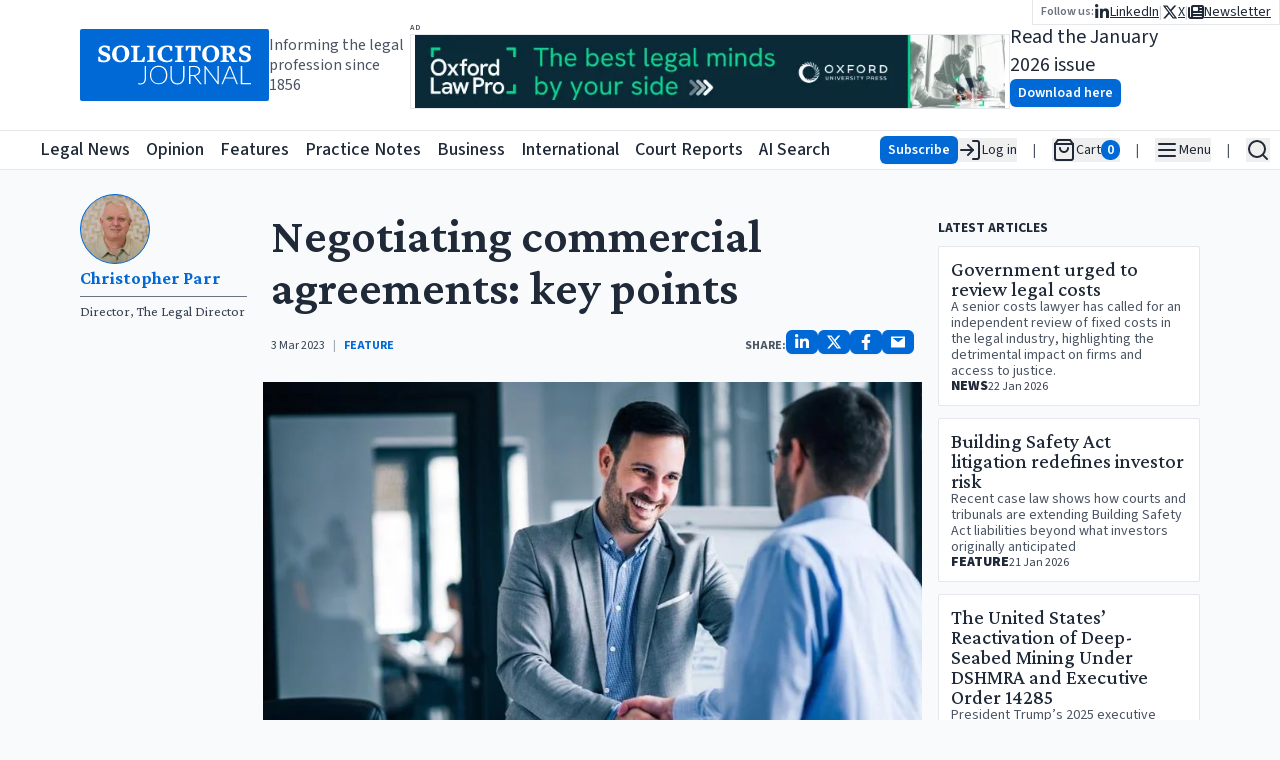

--- FILE ---
content_type: text/html; charset=utf-8
request_url: https://www.solicitorsjournal.com/sjarticle/negotiating-commercial-agreements-key-points
body_size: 55171
content:
<!DOCTYPE html><html lang="en"><head><meta charSet="utf-8"/><meta name="viewport" content="width=device-width, initial-scale=1"/><link rel="preload" as="image" href="/sjlogoplain.svg"/><link rel="preload" as="image" imageSrcSet="/_next/image?url=https%3A%2F%2Fstatic.iicj.net%2Fimage%2Ffpto%2FOUP%20-%20Banner%20Jan%202026%20(728%20x%2090%20px).png&amp;w=640&amp;q=75 640w, /_next/image?url=https%3A%2F%2Fstatic.iicj.net%2Fimage%2Ffpto%2FOUP%20-%20Banner%20Jan%202026%20(728%20x%2090%20px).png&amp;w=750&amp;q=75 750w, /_next/image?url=https%3A%2F%2Fstatic.iicj.net%2Fimage%2Ffpto%2FOUP%20-%20Banner%20Jan%202026%20(728%20x%2090%20px).png&amp;w=828&amp;q=75 828w, /_next/image?url=https%3A%2F%2Fstatic.iicj.net%2Fimage%2Ffpto%2FOUP%20-%20Banner%20Jan%202026%20(728%20x%2090%20px).png&amp;w=1080&amp;q=75 1080w, /_next/image?url=https%3A%2F%2Fstatic.iicj.net%2Fimage%2Ffpto%2FOUP%20-%20Banner%20Jan%202026%20(728%20x%2090%20px).png&amp;w=1200&amp;q=75 1200w, /_next/image?url=https%3A%2F%2Fstatic.iicj.net%2Fimage%2Ffpto%2FOUP%20-%20Banner%20Jan%202026%20(728%20x%2090%20px).png&amp;w=1920&amp;q=75 1920w, /_next/image?url=https%3A%2F%2Fstatic.iicj.net%2Fimage%2Ffpto%2FOUP%20-%20Banner%20Jan%202026%20(728%20x%2090%20px).png&amp;w=2048&amp;q=75 2048w, /_next/image?url=https%3A%2F%2Fstatic.iicj.net%2Fimage%2Ffpto%2FOUP%20-%20Banner%20Jan%202026%20(728%20x%2090%20px).png&amp;w=3840&amp;q=75 3840w" imageSizes="100vw"/><link rel="preload" as="image" imageSrcSet="/_next/image?url=https%3A%2F%2Fstatic.iicj.net%2Fimage%2Fdigital-edition%2F2026%2FSJ_Jan_2026.png&amp;w=16&amp;q=75 16w, /_next/image?url=https%3A%2F%2Fstatic.iicj.net%2Fimage%2Fdigital-edition%2F2026%2FSJ_Jan_2026.png&amp;w=32&amp;q=75 32w, /_next/image?url=https%3A%2F%2Fstatic.iicj.net%2Fimage%2Fdigital-edition%2F2026%2FSJ_Jan_2026.png&amp;w=48&amp;q=75 48w, /_next/image?url=https%3A%2F%2Fstatic.iicj.net%2Fimage%2Fdigital-edition%2F2026%2FSJ_Jan_2026.png&amp;w=64&amp;q=75 64w, /_next/image?url=https%3A%2F%2Fstatic.iicj.net%2Fimage%2Fdigital-edition%2F2026%2FSJ_Jan_2026.png&amp;w=96&amp;q=75 96w, /_next/image?url=https%3A%2F%2Fstatic.iicj.net%2Fimage%2Fdigital-edition%2F2026%2FSJ_Jan_2026.png&amp;w=128&amp;q=75 128w, /_next/image?url=https%3A%2F%2Fstatic.iicj.net%2Fimage%2Fdigital-edition%2F2026%2FSJ_Jan_2026.png&amp;w=256&amp;q=75 256w, /_next/image?url=https%3A%2F%2Fstatic.iicj.net%2Fimage%2Fdigital-edition%2F2026%2FSJ_Jan_2026.png&amp;w=384&amp;q=75 384w, /_next/image?url=https%3A%2F%2Fstatic.iicj.net%2Fimage%2Fdigital-edition%2F2026%2FSJ_Jan_2026.png&amp;w=640&amp;q=75 640w, /_next/image?url=https%3A%2F%2Fstatic.iicj.net%2Fimage%2Fdigital-edition%2F2026%2FSJ_Jan_2026.png&amp;w=750&amp;q=75 750w, /_next/image?url=https%3A%2F%2Fstatic.iicj.net%2Fimage%2Fdigital-edition%2F2026%2FSJ_Jan_2026.png&amp;w=828&amp;q=75 828w, /_next/image?url=https%3A%2F%2Fstatic.iicj.net%2Fimage%2Fdigital-edition%2F2026%2FSJ_Jan_2026.png&amp;w=1080&amp;q=75 1080w, /_next/image?url=https%3A%2F%2Fstatic.iicj.net%2Fimage%2Fdigital-edition%2F2026%2FSJ_Jan_2026.png&amp;w=1200&amp;q=75 1200w, /_next/image?url=https%3A%2F%2Fstatic.iicj.net%2Fimage%2Fdigital-edition%2F2026%2FSJ_Jan_2026.png&amp;w=1920&amp;q=75 1920w, /_next/image?url=https%3A%2F%2Fstatic.iicj.net%2Fimage%2Fdigital-edition%2F2026%2FSJ_Jan_2026.png&amp;w=2048&amp;q=75 2048w, /_next/image?url=https%3A%2F%2Fstatic.iicj.net%2Fimage%2Fdigital-edition%2F2026%2FSJ_Jan_2026.png&amp;w=3840&amp;q=75 3840w" imageSizes="120px"/><link rel="preload" as="image" href="/sj_placeholder_article.svg"/><link rel="preload" as="image" href="/sj_square.svg"/><link rel="stylesheet" href="/_next/static/css/919929b8a579d5a3.css" data-precedence="next"/><link rel="preload" as="script" fetchPriority="low" href="/_next/static/chunks/webpack-950ef25127c89f22.js"/><script src="/_next/static/chunks/4bd1b696-e987ae8ac038b230.js" async=""></script><script src="/_next/static/chunks/1684-755da43dc59afa32.js" async=""></script><script src="/_next/static/chunks/main-app-be24e77a59f3e8a8.js" async=""></script><script src="/_next/static/chunks/39209d7c-384432b16de1795c.js" async=""></script><script src="/_next/static/chunks/9da6db1e-c58a86c027e368a3.js" async=""></script><script src="/_next/static/chunks/6874-35f3a73ce59b7980.js" async=""></script><script src="/_next/static/chunks/3063-37facd7ee171b6b6.js" async=""></script><script src="/_next/static/chunks/2108-511182b69696d358.js" async=""></script><script src="/_next/static/chunks/4692-7dbdd71933cab3ad.js" async=""></script><script src="/_next/static/chunks/6336-226dcd94cfcf1ae8.js" async=""></script><script src="/_next/static/chunks/app/layout-c6fca410668a5666.js" async=""></script><script src="/_next/static/chunks/d622d42c-43a8daef42b2dbe1.js" async=""></script><script src="/_next/static/chunks/3627521c-a08a8799c9982ddd.js" async=""></script><script src="/_next/static/chunks/5131-811a3550c5875514.js" async=""></script><script src="/_next/static/chunks/1497-d28215a848b3a28d.js" async=""></script><script src="/_next/static/chunks/app/sjarticle/%5Bslug%5D/page-47989c53a32fc810.js" async=""></script><script src="/_next/static/chunks/app/page-e65796b04234de2c.js" async=""></script><link rel="preload" href="https://www.googletagmanager.com/gtag/js?id=G-1D838PNCRP" as="script"/><meta name="next-size-adjust" content=""/><link rel="dns-prefetch" href="//js.stripe.com"/><link rel="dns-prefetch" href="//us-assets.i.posthog.com"/><link rel="dns-prefetch" href="//app.posthog.com"/><link rel="dns-prefetch" href="//www.googletagmanager.com"/><link rel="preconnect" href="https://js.stripe.com"/><link rel="preconnect" href="https://us-assets.i.posthog.com"/><link rel="preconnect" href="https://app.posthog.com"/><link rel="prefetch" href="https://js.stripe.com/v3/"/><meta http-equiv="Cache-Control" content="public, max-age=31536000, immutable"/><script src="/_next/static/chunks/polyfills-42372ed130431b0a.js" noModule=""></script></head><body class="__variable_746b61 __variable_1fdbab"><div hidden=""><!--$?--><template id="B:0"></template><!--/$--></div><!--$--><!--/$--><!--$--><!--/$--><div class="min-h-[40px] max-md:min-h-[48px] h-fit sticky top-0 pointer-events-all"><div class="h-0 min-h-[130px] bg-white"><div class="gap-6 w-full  max-w-screen-2xl relative px-[5rem] max-lg:px-2 mx-auto top-0 h-[130px] min-h-[70px] flex flex-row justify-between items-center"><div class="flex flex-row gap-4 items-center max-md:hidden "><a class="bg-primary-600 rounded-sm text-white font-semibold hover:bg-primary-700" href="/"><img alt="Solicitors Journal Logo" width="200" height="200" decoding="async" data-nimg="1" style="color:transparent" src="/sjlogoplain.svg"/></a><div class="text-gray-600 max-lg:hidden max-w-[150px] leading-5">Informing the legal profession since 1856</div></div><div class="flex flex-row gap-4  h-full flex-grow "><div class="flex flex-col justify-center items-center flex-1 w-full"><div class="flex flex-col justify-center items-start max-lg:w-full"><span class="text-gray-600 text-[6pt] font-semibold uppercase tracking-widest h-3 w-full">Ad</span><a class="w-full relative max-w-[600px] lg:w-[600px] h-[75px] border " href="https://academic.oup.com/info-oxford-law-pro?utm_campaign=8699gwr3u-869b75gq1-Tr-Gg-Fa-Cg-Ah&amp;utm_source=third+party&amp;utm_medium=referral&amp;utm_content=web+banner+link&amp;utm_term="><img alt="Banner Ad" decoding="async" data-nimg="fill" class="object-contain" style="position:absolute;height:100%;width:100%;left:0;top:0;right:0;bottom:0;color:transparent" sizes="100vw" srcSet="/_next/image?url=https%3A%2F%2Fstatic.iicj.net%2Fimage%2Ffpto%2FOUP%20-%20Banner%20Jan%202026%20(728%20x%2090%20px).png&amp;w=640&amp;q=75 640w, /_next/image?url=https%3A%2F%2Fstatic.iicj.net%2Fimage%2Ffpto%2FOUP%20-%20Banner%20Jan%202026%20(728%20x%2090%20px).png&amp;w=750&amp;q=75 750w, /_next/image?url=https%3A%2F%2Fstatic.iicj.net%2Fimage%2Ffpto%2FOUP%20-%20Banner%20Jan%202026%20(728%20x%2090%20px).png&amp;w=828&amp;q=75 828w, /_next/image?url=https%3A%2F%2Fstatic.iicj.net%2Fimage%2Ffpto%2FOUP%20-%20Banner%20Jan%202026%20(728%20x%2090%20px).png&amp;w=1080&amp;q=75 1080w, /_next/image?url=https%3A%2F%2Fstatic.iicj.net%2Fimage%2Ffpto%2FOUP%20-%20Banner%20Jan%202026%20(728%20x%2090%20px).png&amp;w=1200&amp;q=75 1200w, /_next/image?url=https%3A%2F%2Fstatic.iicj.net%2Fimage%2Ffpto%2FOUP%20-%20Banner%20Jan%202026%20(728%20x%2090%20px).png&amp;w=1920&amp;q=75 1920w, /_next/image?url=https%3A%2F%2Fstatic.iicj.net%2Fimage%2Ffpto%2FOUP%20-%20Banner%20Jan%202026%20(728%20x%2090%20px).png&amp;w=2048&amp;q=75 2048w, /_next/image?url=https%3A%2F%2Fstatic.iicj.net%2Fimage%2Ffpto%2FOUP%20-%20Banner%20Jan%202026%20(728%20x%2090%20px).png&amp;w=3840&amp;q=75 3840w" src="/_next/image?url=https%3A%2F%2Fstatic.iicj.net%2Fimage%2Ffpto%2FOUP%20-%20Banner%20Jan%202026%20(728%20x%2090%20px).png&amp;w=3840&amp;q=75"/></a></div></div><div class="w-full flex flex-row justify-center max-xl:hidden items-center gap-4 "><!--$--><div class="flex flex-row gap-5 items-center"><a class="h-[100px] relative aspect-[10/14] transform   rounded-sm" href="/digitaledition"><img alt="Solicitors Journal January 2026 Cover" decoding="async" data-nimg="fill" class="w-full overflow-hidden object-cover z-[1] rounded-sm" style="position:absolute;height:100%;width:100%;left:0;top:0;right:0;bottom:0;color:transparent" sizes="120px" srcSet="/_next/image?url=https%3A%2F%2Fstatic.iicj.net%2Fimage%2Fdigital-edition%2F2026%2FSJ_Jan_2026.png&amp;w=16&amp;q=75 16w, /_next/image?url=https%3A%2F%2Fstatic.iicj.net%2Fimage%2Fdigital-edition%2F2026%2FSJ_Jan_2026.png&amp;w=32&amp;q=75 32w, /_next/image?url=https%3A%2F%2Fstatic.iicj.net%2Fimage%2Fdigital-edition%2F2026%2FSJ_Jan_2026.png&amp;w=48&amp;q=75 48w, /_next/image?url=https%3A%2F%2Fstatic.iicj.net%2Fimage%2Fdigital-edition%2F2026%2FSJ_Jan_2026.png&amp;w=64&amp;q=75 64w, /_next/image?url=https%3A%2F%2Fstatic.iicj.net%2Fimage%2Fdigital-edition%2F2026%2FSJ_Jan_2026.png&amp;w=96&amp;q=75 96w, /_next/image?url=https%3A%2F%2Fstatic.iicj.net%2Fimage%2Fdigital-edition%2F2026%2FSJ_Jan_2026.png&amp;w=128&amp;q=75 128w, /_next/image?url=https%3A%2F%2Fstatic.iicj.net%2Fimage%2Fdigital-edition%2F2026%2FSJ_Jan_2026.png&amp;w=256&amp;q=75 256w, /_next/image?url=https%3A%2F%2Fstatic.iicj.net%2Fimage%2Fdigital-edition%2F2026%2FSJ_Jan_2026.png&amp;w=384&amp;q=75 384w, /_next/image?url=https%3A%2F%2Fstatic.iicj.net%2Fimage%2Fdigital-edition%2F2026%2FSJ_Jan_2026.png&amp;w=640&amp;q=75 640w, /_next/image?url=https%3A%2F%2Fstatic.iicj.net%2Fimage%2Fdigital-edition%2F2026%2FSJ_Jan_2026.png&amp;w=750&amp;q=75 750w, /_next/image?url=https%3A%2F%2Fstatic.iicj.net%2Fimage%2Fdigital-edition%2F2026%2FSJ_Jan_2026.png&amp;w=828&amp;q=75 828w, /_next/image?url=https%3A%2F%2Fstatic.iicj.net%2Fimage%2Fdigital-edition%2F2026%2FSJ_Jan_2026.png&amp;w=1080&amp;q=75 1080w, /_next/image?url=https%3A%2F%2Fstatic.iicj.net%2Fimage%2Fdigital-edition%2F2026%2FSJ_Jan_2026.png&amp;w=1200&amp;q=75 1200w, /_next/image?url=https%3A%2F%2Fstatic.iicj.net%2Fimage%2Fdigital-edition%2F2026%2FSJ_Jan_2026.png&amp;w=1920&amp;q=75 1920w, /_next/image?url=https%3A%2F%2Fstatic.iicj.net%2Fimage%2Fdigital-edition%2F2026%2FSJ_Jan_2026.png&amp;w=2048&amp;q=75 2048w, /_next/image?url=https%3A%2F%2Fstatic.iicj.net%2Fimage%2Fdigital-edition%2F2026%2FSJ_Jan_2026.png&amp;w=3840&amp;q=75 3840w" src="/_next/image?url=https%3A%2F%2Fstatic.iicj.net%2Fimage%2Fdigital-edition%2F2026%2FSJ_Jan_2026.png&amp;w=3840&amp;q=75"/><div class="absolute inset-0 bg-neutral-200 flex items-center justify-center grayscale w-full h-full rounded-sm"><img alt="Solicitors Journal Placeholder" decoding="async" data-nimg="fill" class="object-cover rounded-sm shadow drop-shadow-lg" style="position:absolute;height:100%;width:100%;left:0;top:0;right:0;bottom:0;color:transparent" src="/sj_placeholder_article.svg"/></div></a><div class="flex flex-col  gap-0 items-start justify-center"><div class="text-xl">Read the January 2026 issue</div><a class="undefined text-center shadow-sm hover:shadow-md inline-block font-semibold rounded-md py-1 px-2 text-sm bg-primary-600 hover:bg-primary-700 text-white disabled:bg-gray-200 disabled:text-gray-500 disabled:hover:bg-gray-200 disabled:hover:text-gray-500 disabled:shadow-none disabled:cursor-not-allowed" href="/digitaledition">Download here</a></div></div><!--/$--></div><nav class="absolute top-0 right-0 flex flex-row gap-4 items-center"><div class="bg-white border-b border-l border-r px-2 py-0.5"><div class="flex flex-row items-center gap-4"><span class="text-gray-500 font-semibold text-xs">Follow us:</span><ul class="flex flex-row list-none gap-2 text-sm max-md:text-lg items-center"><li class="flex flex-row items-center gap-2"><a class="underline flex flex-row gap-1 items-center" aria-label="Follow us on LinkedIn" href="https://www.linkedin.com/groups/3200852"><svg stroke="currentColor" fill="currentColor" stroke-width="0" viewBox="0 0 448 512" class="text-base" height="1em" width="1em" xmlns="http://www.w3.org/2000/svg"><path d="M100.28 448H7.4V148.9h92.88zM53.79 108.1C24.09 108.1 0 83.5 0 53.8a53.79 53.79 0 0 1 107.58 0c0 29.7-24.1 54.3-53.79 54.3zM447.9 448h-92.68V302.4c0-34.7-.7-79.2-48.29-79.2-48.29 0-55.69 37.7-55.69 76.7V448h-92.78V148.9h89.08v40.8h1.3c12.4-23.5 42.69-48.3 87.88-48.3 94 0 111.28 61.9 111.28 142.3V448z"></path></svg><span class="max-md:hidden">LinkedIn</span></a><div class="text-gray-300">|</div></li><li class="flex flex-row items-center gap-2"><a class="underline flex flex-row gap-1 items-center" aria-label="Follow us on X" href="https://twitter.com/SolicitorsJrnl"><svg stroke="currentColor" fill="currentColor" stroke-width="0" viewBox="0 0 512 512" class="text-base" height="1em" width="1em" xmlns="http://www.w3.org/2000/svg"><path d="M389.2 48h70.6L305.6 224.2 487 464H345L233.7 318.6 106.5 464H35.8L200.7 275.5 26.8 48H172.4L272.9 180.9 389.2 48zM364.4 421.8h39.1L151.1 88h-42L364.4 421.8z"></path></svg><span class="max-md:hidden">X</span></a><div class="text-gray-300">|</div></li><li class="flex flex-row items-center gap-2"><a class="underline flex flex-row gap-1 items-center" aria-label="Subscribe to our free newsletter" href="/newsletter"><svg stroke="currentColor" fill="currentColor" stroke-width="0" viewBox="0 0 512 512" class="text-base" height="1em" width="1em" xmlns="http://www.w3.org/2000/svg"><path d="M96 96c0-35.3 28.7-64 64-64H448c35.3 0 64 28.7 64 64V416c0 35.3-28.7 64-64 64H80c-44.2 0-80-35.8-80-80V128c0-17.7 14.3-32 32-32s32 14.3 32 32V400c0 8.8 7.2 16 16 16s16-7.2 16-16V96zm64 24v80c0 13.3 10.7 24 24 24H296c13.3 0 24-10.7 24-24V120c0-13.3-10.7-24-24-24H184c-13.3 0-24 10.7-24 24zm208-8c0 8.8 7.2 16 16 16h48c8.8 0 16-7.2 16-16s-7.2-16-16-16H384c-8.8 0-16 7.2-16 16zm0 96c0 8.8 7.2 16 16 16h48c8.8 0 16-7.2 16-16s-7.2-16-16-16H384c-8.8 0-16 7.2-16 16zM160 304c0 8.8 7.2 16 16 16H432c8.8 0 16-7.2 16-16s-7.2-16-16-16H176c-8.8 0-16 7.2-16 16zm0 96c0 8.8 7.2 16 16 16H432c8.8 0 16-7.2 16-16s-7.2-16-16-16H176c-8.8 0-16 7.2-16 16z"></path></svg><span class="max-md:hidden">Newsletter</span></a></li></ul></div></div></nav></div></div></div></div><header class="sticky top-0 z-20 bg-white border-y h-[40px] min-h-[40px] max-md:h-[48px]"><nav class="flex container h-full mx-auto flex-row gap-3 items-center justify-between"><div class="flex flex-row items-center h-full relative"><a class="bg-primary-600 rounded-sm text-white font-semibold hover:bg-primary-700 md:hidden" href="/"><img alt="Solicitors Journal Logo" width="48" height="48" decoding="async" data-nimg="1" class="bg-primary-600" style="color:transparent" src="/sj_square.svg"/></a><a aria-label="Solicitors Journal Home" class="bg-primary-600 text-white font-semibold hover:bg-primary-700 max-md:hidden
      transition-opacity duration-100 ease-in-out
      md:opacity-0 md:pointer-events-none md:delay-0
      " href="/"><img alt="Solicitors Journal Logo" width="40" height="40" decoding="async" data-nimg="1" style="color:transparent" src="/sj_square.svg"/><span class="sr-only">Solicitors Journal Home</span></a><div class="transition-all duration-200 ease-in-out
              md:ml-0 md:-translate-x-[40px]
            "><ul class="flex flex-row h-full items-center justify-between w-full max-w-[800px] list-none space-x-4 font-medium text-lg whitespace-nowrap overflow-x-auto scroll-auto max-xl:hidden" aria-label="Main Navigation"><li class="hover:text-primary-500"><a class="hover:underline focus:outline-none focus:ring-2 focus:ring-blue-500" aria-label="Legal News" title="Legal News" tabindex="0" href="/"><span>Legal News</span></a></li><li class="hover:text-[#F24C57]"><a class="hover:underline focus:outline-none focus:ring-2 focus:ring-blue-500" aria-label="Opinion" title="Opinion" tabindex="0" href="/category/opinion"><span>Opinion</span></a></li><li class="hover:text-[#40419D]"><a class="hover:underline focus:outline-none focus:ring-2 focus:ring-blue-500" aria-label="Features" title="Features" tabindex="0" href="/category/feature"><span>Features</span></a></li><li class="hover:text-[#66B946]"><a class="hover:underline focus:outline-none focus:ring-2 focus:ring-blue-500" aria-label="Practice Notes" title="Practice Notes" tabindex="0" href="/category/practice-notes"><span>Practice Notes</span></a></li><li class="hover:text-[#FF922B]"><a class="hover:underline focus:outline-none focus:ring-2 focus:ring-blue-500" aria-label="Business" title="Business" tabindex="0" href="/category/business"><span>Business</span></a></li><li class="hover:text-[#10BAB4]"><a class="hover:underline focus:outline-none focus:ring-2 focus:ring-blue-500" aria-label="International" title="International" tabindex="0" href="/category/international"><span>International</span></a></li><li class="hover:text-primary-500"><a class="hover:underline focus:outline-none focus:ring-2 focus:ring-blue-500" aria-label="Court Reports" title="Court Reports" tabindex="0" href="/category/court-report"><span>Court Reports</span></a></li><li class="hover:text-primary-500 pr-4"><a class="hover:underline focus:outline-none focus:ring-2 focus:ring-blue-500" aria-label="AI Search" title="AI Search" tabindex="0" href="/ai-search"><span>AI Search</span></a></li></ul></div></div><div class="flex flex-row justify-end items-center h-full"><ul class="flex flex-row list-none space-x-4 max-md:space-x-2 text-sm items-center"><li><div class="flex flex-row justify-end align-middle items-center gap-4 "><a class="undefined text-center shadow-sm hover:shadow-md inline-block font-semibold rounded-md py-1 px-2 text-sm bg-primary-600 hover:bg-primary-700 text-white disabled:bg-gray-200 disabled:text-gray-500 disabled:hover:bg-gray-200 disabled:hover:text-gray-500 disabled:shadow-none disabled:cursor-not-allowed" href="/subscribe">Subscribe</a><button aria-label="Log in" class="flex flex-row  items-center gap-2 whitespace-nowrap"><svg xmlns="http://www.w3.org/2000/svg" width="24" height="24" viewBox="0 0 24 24" fill="none" stroke="currentColor" stroke-width="2" stroke-linecap="round" stroke-linejoin="round" class="lucide lucide-log-in"><path d="M15 3h4a2 2 0 0 1 2 2v14a2 2 0 0 1-2 2h-4"></path><polyline points="10 17 15 12 10 7"></polyline><line x1="15" x2="3" y1="12" y2="12"></line></svg><span class="max-md:hidden"> Log in</span></button></div></li><li class="text-gray-600">|</li><li><div class="flex flex-row items-center gap-2 opacity-50"><svg xmlns="http://www.w3.org/2000/svg" width="24" height="24" viewBox="0 0 24 24" fill="none" stroke="currentColor" stroke-width="2" stroke-linecap="round" stroke-linejoin="round" class="lucide lucide-shopping-bag"><path d="M6 2 3 6v14a2 2 0 0 0 2 2h14a2 2 0 0 0 2-2V6l-3-4Z"></path><path d="M3 6h18"></path><path d="M16 10a4 4 0 0 1-8 0"></path></svg><span class="max-md:hidden">Cart</span><span class="bg-gray-400 text-white rounded-full px-1.5 text-sm font-semibold">0</span></div></li><li class="text-gray-600">|</li><li><button type="button" id="radix-«Rb95b»" aria-haspopup="menu" aria-expanded="false" data-state="closed" class="flex flex-row items-center gap-2" aria-label="Open Main Menu"><svg xmlns="http://www.w3.org/2000/svg" width="24" height="24" viewBox="0 0 24 24" fill="none" stroke="currentColor" stroke-width="2" stroke-linecap="round" stroke-linejoin="round" class="lucide lucide-menu"><line x1="4" x2="20" y1="12" y2="12"></line><line x1="4" x2="20" y1="6" y2="6"></line><line x1="4" x2="20" y1="18" y2="18"></line></svg><span class="max-md:hidden">Menu</span></button></li><li class="text-gray-600">|</li><li><button class="flex flex-row items-center gap-2" aria-label="Open Search" type="button" aria-haspopup="dialog" aria-expanded="false" aria-controls="radix-«Rf95b»" data-state="closed"><svg xmlns="http://www.w3.org/2000/svg" width="24" height="24" viewBox="0 0 24 24" fill="none" stroke="currentColor" stroke-width="2" stroke-linecap="round" stroke-linejoin="round" class="lucide lucide-search"><circle cx="11" cy="11" r="8"></circle><path d="m21 21-4.3-4.3"></path></svg></button></li></ul></div></nav></header><div class=" w-full z-10 sticky h-full bg-gray-50 flex flex-row items-start"><div class="mx-auto py-6 w-full max-w-screen-2xl flex flex-col items-center justify-center gap-6"><!--$--><!--$?--><template id="B:1"></template><div class="w-full h-full min-h-[60vh] flex justify-center items-center"><svg stroke="currentColor" fill="none" stroke-width="2" viewBox="0 0 24 24" stroke-linecap="round" stroke-linejoin="round" class="animate-spin text-4xl text-gray-500" height="1em" width="1em" xmlns="http://www.w3.org/2000/svg"><path stroke="none" d="M0 0h24v24H0z" fill="none"></path><path d="M12 3a9 9 0 1 0 9 9"></path></svg></div><!--/$--><!--/$--><div class="flex flex-col justify-center items-center flex-1 w-full"><div class="flex flex-col justify-center items-start max-lg:w-full"><span class="text-gray-600 text-[6pt] font-semibold uppercase tracking-widest h-3 w-full">Ad</span><a class="w-full relative max-w-[600px] lg:w-[600px] h-[75px] border " href="https://academic.oup.com/info-oxford-law-pro?utm_campaign=8699gwr3u-869b75gq1-Tr-Gg-Fa-Cg-Ah&amp;utm_source=third+party&amp;utm_medium=referral&amp;utm_content=web+banner+link&amp;utm_term="><img alt="Banner Ad" decoding="async" data-nimg="fill" class="object-contain" style="position:absolute;height:100%;width:100%;left:0;top:0;right:0;bottom:0;color:transparent" sizes="100vw" srcSet="/_next/image?url=https%3A%2F%2Fstatic.iicj.net%2Fimage%2Ffpto%2FOUP%20-%20Banner%20Jan%202026%20(728%20x%2090%20px).png&amp;w=640&amp;q=75 640w, /_next/image?url=https%3A%2F%2Fstatic.iicj.net%2Fimage%2Ffpto%2FOUP%20-%20Banner%20Jan%202026%20(728%20x%2090%20px).png&amp;w=750&amp;q=75 750w, /_next/image?url=https%3A%2F%2Fstatic.iicj.net%2Fimage%2Ffpto%2FOUP%20-%20Banner%20Jan%202026%20(728%20x%2090%20px).png&amp;w=828&amp;q=75 828w, /_next/image?url=https%3A%2F%2Fstatic.iicj.net%2Fimage%2Ffpto%2FOUP%20-%20Banner%20Jan%202026%20(728%20x%2090%20px).png&amp;w=1080&amp;q=75 1080w, /_next/image?url=https%3A%2F%2Fstatic.iicj.net%2Fimage%2Ffpto%2FOUP%20-%20Banner%20Jan%202026%20(728%20x%2090%20px).png&amp;w=1200&amp;q=75 1200w, /_next/image?url=https%3A%2F%2Fstatic.iicj.net%2Fimage%2Ffpto%2FOUP%20-%20Banner%20Jan%202026%20(728%20x%2090%20px).png&amp;w=1920&amp;q=75 1920w, /_next/image?url=https%3A%2F%2Fstatic.iicj.net%2Fimage%2Ffpto%2FOUP%20-%20Banner%20Jan%202026%20(728%20x%2090%20px).png&amp;w=2048&amp;q=75 2048w, /_next/image?url=https%3A%2F%2Fstatic.iicj.net%2Fimage%2Ffpto%2FOUP%20-%20Banner%20Jan%202026%20(728%20x%2090%20px).png&amp;w=3840&amp;q=75 3840w" src="/_next/image?url=https%3A%2F%2Fstatic.iicj.net%2Fimage%2Ffpto%2FOUP%20-%20Banner%20Jan%202026%20(728%20x%2090%20px).png&amp;w=3840&amp;q=75"/></a></div></div></div></div><footer class="bg-gray-100 text-gray-700 px-4 py-8 z-[10000]"><div class="max-w-screen-xl mx-auto flex flex-col md:flex-row md:justify-between gap-8"><div class="flex flex-col gap-3 items-center md:items-start max-w-[500px] w-full"><div class="flex flex-wrap gap-4 justify-center md:justify-start"><a class="text-lg font-semibold hover:underline" href="/">Legal News</a><a class="text-lg font-semibold hover:underline" href="/category/news">All Articles</a><a class="text-lg font-semibold hover:underline" href="/category/announcements">Announcements</a><a class="text-lg font-semibold hover:underline" href="/category/appointments">Appointments</a><a class="text-lg font-semibold hover:underline" href="/category/events">Events</a><a class="text-lg font-semibold hover:underline" href="/category/court-report">Court Reports</a><a class="text-lg font-semibold hover:underline" href="/category/opinion">Opinion</a><a class="text-lg font-semibold hover:underline" href="/category/feature">Features</a><a class="text-lg font-semibold hover:underline" href="/category/interview">Interviews</a><a class="text-lg font-semibold hover:underline" href="/category/practice-notes">Practice Notes</a><a class="text-lg font-semibold hover:underline" href="/category/business">Business</a><a class="text-lg font-semibold hover:underline" href="/category/international">International</a><a class="text-lg font-semibold hover:underline" href="/ai-search">SJ AI Search</a><ul class="flex flex-col md:flex-row gap-6 items-center"><li class="flex items-center space-x-3"><span class="text-xs">Follow us:</span><a class="text-primary-600 text-xl hover:text-primary-700" aria-label="X (formerly Twitter)" href="https://twitter.com/SolicitorsJrnl"><svg stroke="currentColor" fill="currentColor" stroke-width="0" viewBox="0 0 512 512" height="1em" width="1em" xmlns="http://www.w3.org/2000/svg"><path d="M389.2 48h70.6L305.6 224.2 487 464H345L233.7 318.6 106.5 464H35.8L200.7 275.5 26.8 48H172.4L272.9 180.9 389.2 48zM364.4 421.8h39.1L151.1 88h-42L364.4 421.8z"></path></svg></a><a class="text-primary-600 text-xl hover:text-primary-700" aria-label="LinkedIn" href="https://www.linkedin.com/groups/3200852"><svg stroke="currentColor" fill="currentColor" stroke-width="0" viewBox="0 0 448 512" height="1em" width="1em" xmlns="http://www.w3.org/2000/svg"><path d="M100.28 448H7.4V148.9h92.88zM53.79 108.1C24.09 108.1 0 83.5 0 53.8a53.79 53.79 0 0 1 107.58 0c0 29.7-24.1 54.3-53.79 54.3zM447.9 448h-92.68V302.4c0-34.7-.7-79.2-48.29-79.2-48.29 0-55.69 37.7-55.69 76.7V448h-92.78V148.9h89.08v40.8h1.3c12.4-23.5 42.69-48.3 87.88-48.3 94 0 111.28 61.9 111.28 142.3V448z"></path></svg></a></li></ul></div></div> <h2 class="sr-only">Contact us for legal news, subscriptions, and advertising</h2><div class="flex flex-col gap-2 items-center md:items-start"><h3 class="text-lg font-semibold">Legal News desk contact</h3><a href="mailto:editorial@solicitorsjournal.com">editorial@solicitorsjournal.com</a><a rel="noopener" target="_blank" href="tel:01223750755">+44 (0)1223 750 755</a></div><div class="flex flex-col gap-2 items-center md:items-start"><h3 class="text-lg font-semibold">Subscriptions</h3><a href="mailto:subscriptions@solicitorsjournal.com">subscriptions@solicitorsjournal.com</a><a rel="noopener" target="_blank" href="tel:01223750755">+44 (0)1223 750 755</a></div><div class="flex flex-col gap-2 items-center md:items-start"><h3 class="text-lg font-semibold">Advertising</h3><a href="mailto:advertising@solicitorsjournal.com">advertising@solicitorsjournal.com</a><a rel="noopener" target="_blank" href="tel:01223750755">+44 (0)1223 750 755</a></div></div><div class="mt-8 border-t border-gray-300 pt-4 text-xs text-center pb-6"><nav><ul class="flex flex-col md:flex-row gap-6 items-center justify-center"><li><a class="underline" href="/page/contact">Contact Us</a></li><li><a class="underline" href="/page/terms-and-conditions">Terms and Conditions</a></li><li><a class="underline" href="/page/cookie-policy">Cookie Policy</a></li><li><a class="underline" href="/page/privacy-policy">Privacy Policy</a></li><li><a class="underline flex items-center gap-2" aria-label="PLS Clear" href="https://www.plsclear.com/pages/ClearWizard.aspx?provider=solicitorsJournal&amp;id=00381047"><img alt="PLS Logo" loading="lazy" width="60" height="20" decoding="async" data-nimg="1" class="m-auto" style="color:transparent" srcSet="/_next/image?url=%2Fpls_logo.png&amp;w=64&amp;q=75 1x, /_next/image?url=%2Fpls_logo.png&amp;w=128&amp;q=75 2x" src="/_next/image?url=%2Fpls_logo.png&amp;w=128&amp;q=75"/>Copyright &amp; permissions</a></li></ul></nav><div class="mt-4">© <!-- -->2026<!-- --> Solicitors Journal in partnership with the<!-- --> <a class="underline" href="https://www.iicj.net">International In-house Counsel Journal</a> <!-- -->| ISSN 0038-1047 | Picture Credits: Freepix, Unsplash and by permission of the authors</div></div></footer><script src="/_next/static/chunks/webpack-950ef25127c89f22.js" async=""></script><div hidden id="S:1"><template id="P:2"></template><!--$?--><template id="B:3"></template><!--/$--></div><script>(self.__next_f=self.__next_f||[]).push([0])</script><script>self.__next_f.push([1,"1:\"$Sreact.fragment\"\n3:I[87555,[],\"\"]\n4:I[31295,[],\"\"]\n6:I[59665,[],\"OutletBoundary\"]\n9:I[74911,[],\"AsyncMetadataOutlet\"]\nb:I[59665,[],\"ViewportBoundary\"]\nd:I[59665,[],\"MetadataBoundary\"]\nf:I[26614,[],\"\"]\n10:\"$Sreact.suspense\"\n11:I[74911,[],\"AsyncMetadata\"]\n:HL[\"/_next/static/media/3296bccdacdd55f7-s.p.woff2\",\"font\",{\"crossOrigin\":\"\",\"type\":\"font/woff2\"}]\n:HL[\"/_next/static/media/9cf9c6e84ed13b5e-s.p.woff2\",\"font\",{\"crossOrigin\":\"\",\"type\":\"font/woff2\"}]\n:HL[\"/_next/static/css/919929b8a579d5a3.css\",\"style\"]\n"])</script><script>self.__next_f.push([1,"0:{\"P\":null,\"b\":\"pouzz6TS7G12A-EJHJgfK\",\"p\":\"\",\"c\":[\"\",\"sjarticle\",\"negotiating-commercial-agreements-key-points\"],\"i\":false,\"f\":[[[\"\",{\"children\":[\"sjarticle\",{\"children\":[[\"slug\",\"negotiating-commercial-agreements-key-points\",\"d\"],{\"children\":[\"__PAGE__\",{}]}]}]},\"$undefined\",\"$undefined\",true],[\"\",[\"$\",\"$1\",\"c\",{\"children\":[[[\"$\",\"link\",\"0\",{\"rel\":\"stylesheet\",\"href\":\"/_next/static/css/919929b8a579d5a3.css\",\"precedence\":\"next\",\"crossOrigin\":\"$undefined\",\"nonce\":\"$undefined\"}]],\"$L2\"]}],{\"children\":[\"sjarticle\",[\"$\",\"$1\",\"c\",{\"children\":[null,[\"$\",\"$L3\",null,{\"parallelRouterKey\":\"children\",\"error\":\"$undefined\",\"errorStyles\":\"$undefined\",\"errorScripts\":\"$undefined\",\"template\":[\"$\",\"$L4\",null,{}],\"templateStyles\":\"$undefined\",\"templateScripts\":\"$undefined\",\"notFound\":\"$undefined\",\"forbidden\":\"$undefined\",\"unauthorized\":\"$undefined\"}]]}],{\"children\":[[\"slug\",\"negotiating-commercial-agreements-key-points\",\"d\"],[\"$\",\"$1\",\"c\",{\"children\":[null,[\"$\",\"$L3\",null,{\"parallelRouterKey\":\"children\",\"error\":\"$undefined\",\"errorStyles\":\"$undefined\",\"errorScripts\":\"$undefined\",\"template\":[\"$\",\"$L4\",null,{}],\"templateStyles\":\"$undefined\",\"templateScripts\":\"$undefined\",\"notFound\":\"$undefined\",\"forbidden\":\"$undefined\",\"unauthorized\":\"$undefined\"}]]}],{\"children\":[\"__PAGE__\",[\"$\",\"$1\",\"c\",{\"children\":[\"$L5\",null,[\"$\",\"$L6\",null,{\"children\":[\"$L7\",\"$L8\",[\"$\",\"$L9\",null,{\"promise\":\"$@a\"}]]}]]}],{},null,false]},null,false]},[[\"$\",\"div\",\"l\",{\"className\":\"w-full h-full min-h-[60vh] flex justify-center items-center\",\"children\":[\"$\",\"svg\",null,{\"stroke\":\"currentColor\",\"fill\":\"none\",\"strokeWidth\":\"2\",\"viewBox\":\"0 0 24 24\",\"strokeLinecap\":\"round\",\"strokeLinejoin\":\"round\",\"className\":\"animate-spin text-4xl text-gray-500\",\"children\":[\"$undefined\",[[\"$\",\"path\",\"0\",{\"stroke\":\"none\",\"d\":\"M0 0h24v24H0z\",\"fill\":\"none\",\"children\":\"$undefined\"}],[\"$\",\"path\",\"1\",{\"d\":\"M12 3a9 9 0 1 0 9 9\",\"children\":\"$undefined\"}]]],\"style\":{\"color\":\"$undefined\"},\"height\":\"1em\",\"width\":\"1em\",\"xmlns\":\"http://www.w3.org/2000/svg\"}]}],[],[]],false]},[[\"$\",\"div\",\"l\",{\"className\":\"w-full h-full min-h-[60vh] flex justify-center items-center \",\"children\":[\"$\",\"svg\",null,{\"stroke\":\"currentColor\",\"fill\":\"none\",\"strokeWidth\":\"2\",\"viewBox\":\"0 0 24 24\",\"strokeLinecap\":\"round\",\"strokeLinejoin\":\"round\",\"className\":\"animate-spin text-4xl text-gray-500\",\"children\":[\"$undefined\",[[\"$\",\"path\",\"0\",{\"stroke\":\"none\",\"d\":\"M0 0h24v24H0z\",\"fill\":\"none\",\"children\":\"$undefined\"}],[\"$\",\"path\",\"1\",{\"d\":\"M12 3a9 9 0 1 0 9 9\",\"children\":\"$undefined\"}]]],\"style\":{\"color\":\"$undefined\"},\"height\":\"1em\",\"width\":\"1em\",\"xmlns\":\"http://www.w3.org/2000/svg\"}]}],[],[]],false],[\"$\",\"$1\",\"h\",{\"children\":[null,[\"$\",\"$1\",\"pgTeCu1TwofURIrfmc6W9v\",{\"children\":[[\"$\",\"$Lb\",null,{\"children\":\"$Lc\"}],[\"$\",\"meta\",null,{\"name\":\"next-size-adjust\",\"content\":\"\"}]]}],[\"$\",\"$Ld\",null,{\"children\":\"$Le\"}]]}],false]],\"m\":\"$undefined\",\"G\":[\"$f\",\"$undefined\"],\"s\":false,\"S\":false}\n"])</script><script>self.__next_f.push([1,"e:[\"$\",\"div\",null,{\"hidden\":true,\"children\":[\"$\",\"$10\",null,{\"fallback\":null,\"children\":[\"$\",\"$L11\",null,{\"promise\":\"$@12\"}]}]}]\n8:null\nc:[[\"$\",\"meta\",\"0\",{\"charSet\":\"utf-8\"}],[\"$\",\"meta\",\"1\",{\"name\":\"viewport\",\"content\":\"width=device-width, initial-scale=1\"}]]\n7:null\n"])</script><script>self.__next_f.push([1,"13:I[2598,[\"16\",\"static/chunks/39209d7c-384432b16de1795c.js\",\"8229\",\"static/chunks/9da6db1e-c58a86c027e368a3.js\",\"6874\",\"static/chunks/6874-35f3a73ce59b7980.js\",\"3063\",\"static/chunks/3063-37facd7ee171b6b6.js\",\"2108\",\"static/chunks/2108-511182b69696d358.js\",\"4692\",\"static/chunks/4692-7dbdd71933cab3ad.js\",\"6336\",\"static/chunks/6336-226dcd94cfcf1ae8.js\",\"7177\",\"static/chunks/app/layout-c6fca410668a5666.js\"],\"default\"]\n14:I[26259,[\"16\",\"static/chunks/39209d7c-384432b16de1795c.js\",\"8229\",\"static/chunks/9da6db1e-c58a86c027e368a3.js\",\"6874\",\"static/chunks/6874-35f3a73ce59b7980.js\",\"3063\",\"static/chunks/3063-37facd7ee171b6b6.js\",\"2108\",\"static/chunks/2108-511182b69696d358.js\",\"4692\",\"static/chunks/4692-7dbdd71933cab3ad.js\",\"6336\",\"static/chunks/6336-226dcd94cfcf1ae8.js\",\"7177\",\"static/chunks/app/layout-c6fca410668a5666.js\"],\"GoogleAnalytics\"]\n15:I[46189,[\"16\",\"static/chunks/39209d7c-384432b16de1795c.js\",\"8229\",\"static/chunks/9da6db1e-c58a86c027e368a3.js\",\"6874\",\"static/chunks/6874-35f3a73ce59b7980.js\",\"3063\",\"static/chunks/3063-37facd7ee171b6b6.js\",\"2108\",\"static/chunks/2108-511182b69696d358.js\",\"4692\",\"static/chunks/4692-7dbdd71933cab3ad.js\",\"6336\",\"static/chunks/6336-226dcd94cfcf1ae8.js\",\"7177\",\"static/chunks/app/layout-c6fca410668a5666.js\"],\"default\"]\n16:I[81392,[\"16\",\"static/chunks/39209d7c-384432b16de1795c.js\",\"8229\",\"static/chunks/9da6db1e-c58a86c027e368a3.js\",\"6874\",\"static/chunks/6874-35f3a73ce59b7980.js\",\"3063\",\"static/chunks/3063-37facd7ee171b6b6.js\",\"2108\",\"static/chunks/2108-511182b69696d358.js\",\"4692\",\"static/chunks/4692-7dbdd71933cab3ad.js\",\"6336\",\"static/chunks/6336-226dcd94cfcf1ae8.js\",\"7177\",\"static/chunks/app/layout-c6fca410668a5666.js\"],\"PostHogPageview\"]\n17:I[6874,[\"9348\",\"static/chunks/d622d42c-43a8daef42b2dbe1.js\",\"2084\",\"static/chunks/3627521c-a08a8799c9982ddd.js\",\"16\",\"static/chunks/39209d7c-384432b16de1795c.js\",\"6874\",\"static/chunks/6874-35f3a73ce59b7980.js\",\"3063\",\"static/chunks/3063-37facd7ee171b6b6.js\",\"5131\",\"static/chunks/5131-811a3550c5875514.js\",\"2108\",\"static/chunks/2108-511182b69696d358."])</script><script>self.__next_f.push([1,"js\",\"4692\",\"static/chunks/4692-7dbdd71933cab3ad.js\",\"1497\",\"static/chunks/1497-d28215a848b3a28d.js\",\"4516\",\"static/chunks/app/sjarticle/%5Bslug%5D/page-47989c53a32fc810.js\"],\"\"]\n18:I[33063,[\"9348\",\"static/chunks/d622d42c-43a8daef42b2dbe1.js\",\"2084\",\"static/chunks/3627521c-a08a8799c9982ddd.js\",\"16\",\"static/chunks/39209d7c-384432b16de1795c.js\",\"6874\",\"static/chunks/6874-35f3a73ce59b7980.js\",\"3063\",\"static/chunks/3063-37facd7ee171b6b6.js\",\"5131\",\"static/chunks/5131-811a3550c5875514.js\",\"2108\",\"static/chunks/2108-511182b69696d358.js\",\"4692\",\"static/chunks/4692-7dbdd71933cab3ad.js\",\"1497\",\"static/chunks/1497-d28215a848b3a28d.js\",\"4516\",\"static/chunks/app/sjarticle/%5Bslug%5D/page-47989c53a32fc810.js\"],\"Image\"]\n19:I[15756,[\"16\",\"static/chunks/39209d7c-384432b16de1795c.js\",\"8229\",\"static/chunks/9da6db1e-c58a86c027e368a3.js\",\"6874\",\"static/chunks/6874-35f3a73ce59b7980.js\",\"3063\",\"static/chunks/3063-37facd7ee171b6b6.js\",\"2108\",\"static/chunks/2108-511182b69696d358.js\",\"4692\",\"static/chunks/4692-7dbdd71933cab3ad.js\",\"6336\",\"static/chunks/6336-226dcd94cfcf1ae8.js\",\"7177\",\"static/chunks/app/layout-c6fca410668a5666.js\"],\"default\"]\n1a:I[90690,[\"16\",\"static/chunks/39209d7c-384432b16de1795c.js\",\"8229\",\"static/chunks/9da6db1e-c58a86c027e368a3.js\",\"6874\",\"static/chunks/6874-35f3a73ce59b7980.js\",\"3063\",\"static/chunks/3063-37facd7ee171b6b6.js\",\"2108\",\"static/chunks/2108-511182b69696d358.js\",\"4692\",\"static/chunks/4692-7dbdd71933cab3ad.js\",\"6336\",\"static/chunks/6336-226dcd94cfcf1ae8.js\",\"7177\",\"static/chunks/app/layout-c6fca410668a5666.js\"],\"HeaderBottom\"]\n1b:I[3371,[\"16\",\"static/chunks/39209d7c-384432b16de1795c.js\",\"8229\",\"static/chunks/9da6db1e-c58a86c027e368a3.js\",\"6874\",\"static/chunks/6874-35f3a73ce59b7980.js\",\"3063\",\"static/chunks/3063-37facd7ee171b6b6.js\",\"2108\",\"static/chunks/2108-511182b69696d358.js\",\"4692\",\"static/chunks/4692-7dbdd71933cab3ad.js\",\"6336\",\"static/chunks/6336-226dcd94cfcf1ae8.js\",\"7177\",\"static/chunks/app/layout-c6fca410668a5666.js\"],\"default\"]\n1c:I[34378,[\"2084\",\"static/chunks/3627521c-a08a8799c9982ddd.js\",\"6874"])</script><script>self.__next_f.push([1,"\",\"static/chunks/6874-35f3a73ce59b7980.js\",\"3063\",\"static/chunks/3063-37facd7ee171b6b6.js\",\"5131\",\"static/chunks/5131-811a3550c5875514.js\",\"2108\",\"static/chunks/2108-511182b69696d358.js\",\"1497\",\"static/chunks/1497-d28215a848b3a28d.js\",\"8974\",\"static/chunks/app/page-e65796b04234de2c.js\"],\"Portal\"]\n1d:I[59276,[\"16\",\"static/chunks/39209d7c-384432b16de1795c.js\",\"8229\",\"static/chunks/9da6db1e-c58a86c027e368a3.js\",\"6874\",\"static/chunks/6874-35f3a73ce59b7980.js\",\"3063\",\"static/chunks/3063-37facd7ee171b6b6.js\",\"2108\",\"static/chunks/2108-511182b69696d358.js\",\"4692\",\"static/chunks/4692-7dbdd71933cab3ad.js\",\"6336\",\"static/chunks/6336-226dcd94cfcf1ae8.js\",\"7177\",\"static/chunks/app/layout-c6fca410668a5666.js\"],\"default\"]\n"])</script><script>self.__next_f.push([1,"2:[\"$\",\"html\",null,{\"lang\":\"en\",\"children\":[[\"$\",\"head\",null,{\"children\":[[\"$\",\"link\",null,{\"rel\":\"dns-prefetch\",\"href\":\"//js.stripe.com\"}],[\"$\",\"link\",null,{\"rel\":\"dns-prefetch\",\"href\":\"//us-assets.i.posthog.com\"}],[\"$\",\"link\",null,{\"rel\":\"dns-prefetch\",\"href\":\"//app.posthog.com\"}],[\"$\",\"link\",null,{\"rel\":\"dns-prefetch\",\"href\":\"//www.googletagmanager.com\"}],[\"$\",\"link\",null,{\"rel\":\"preconnect\",\"href\":\"https://js.stripe.com\"}],[\"$\",\"link\",null,{\"rel\":\"preconnect\",\"href\":\"https://us-assets.i.posthog.com\"}],[\"$\",\"link\",null,{\"rel\":\"preconnect\",\"href\":\"https://app.posthog.com\"}],[\"$\",\"link\",null,{\"rel\":\"prefetch\",\"href\":\"https://js.stripe.com/v3/\"}],[\"$\",\"meta\",null,{\"httpEquiv\":\"Cache-Control\",\"content\":\"public, max-age=31536000, immutable\"}]]}],[\"$\",\"$L13\",null,{\"children\":[\"$\",\"body\",null,{\"className\":\"__variable_746b61 __variable_1fdbab\",\"children\":[[\"$\",\"$L14\",null,{\"gaId\":\"G-1D838PNCRP\"}],[\"$\",\"$10\",null,{\"children\":[\"$\",\"$L15\",null,{}]}],[\"$\",\"$10\",null,{\"children\":[\"$\",\"$L16\",null,{}]}],[[\"$\",\"div\",null,{\"className\":\"min-h-[40px] max-md:min-h-[48px] h-fit sticky top-0 pointer-events-all\",\"children\":[\"$\",\"div\",null,{\"className\":\"h-0 min-h-[130px] bg-white\",\"children\":[\"$\",\"div\",null,{\"className\":\"gap-6 w-full  max-w-screen-2xl relative px-[5rem] max-lg:px-2 mx-auto top-0 h-[130px] min-h-[70px] flex flex-row justify-between items-center\",\"children\":[[\"$\",\"div\",null,{\"className\":\"flex flex-row gap-4 items-center max-md:hidden \",\"children\":[[\"$\",\"$L17\",null,{\"className\":\"bg-primary-600 rounded-sm text-white font-semibold hover:bg-primary-700\",\"href\":\"/\",\"children\":[\"$\",\"$L18\",null,{\"src\":\"/sjlogoplain.svg\",\"alt\":\"Solicitors Journal Logo\",\"width\":200,\"height\":200,\"priority\":true}]}],[\"$\",\"div\",null,{\"className\":\"text-gray-600 max-lg:hidden max-w-[150px] leading-5\",\"children\":\"Informing the legal profession since 1856\"}]]}],[\"$\",\"div\",null,{\"className\":\"flex flex-row gap-4  h-full flex-grow \",\"children\":[[\"$\",\"div\",null,{\"className\":\"flex flex-col justify-center items-center flex-1 w-full\",\"children\":[\"$\",\"div\",null,{\"className\":\"flex flex-col justify-center items-start max-lg:w-full\",\"children\":[[\"$\",\"span\",null,{\"className\":\"text-gray-600 text-[6pt] font-semibold uppercase tracking-widest h-3 w-full\",\"children\":\"Ad\"}],[\"$\",\"$L17\",null,{\"href\":\"https://academic.oup.com/info-oxford-law-pro?utm_campaign=8699gwr3u-869b75gq1-Tr-Gg-Fa-Cg-Ah\u0026utm_source=third+party\u0026utm_medium=referral\u0026utm_content=web+banner+link\u0026utm_term=\",\"className\":\"w-full relative max-w-[600px] lg:w-[600px] h-[75px] border \",\"children\":[\"$\",\"$L18\",null,{\"src\":\"https://static.iicj.net/image/fpto/OUP - Banner Jan 2026 (728 x 90 px).png\",\"alt\":\"Banner Ad\",\"fill\":true,\"className\":\"object-contain\",\"priority\":true}]}]]}]}],[\"$\",\"div\",null,{\"className\":\"w-full flex flex-row justify-center max-xl:hidden items-center gap-4 \",\"children\":[\"$\",\"$10\",null,{\"children\":[\"$\",\"$L19\",null,{\"edition\":{\"edition_id\":202570,\"pdf_file\":\"SJ%20January%202026%20-%20INSIDE.pdf\",\"edition_title\":\"SJ 169/1 January 2026\",\"cover_image\":\"SJ_Jan_2026.png\",\"month\":\"January\",\"year\":2026}}]}]}],[\"$\",\"nav\",null,{\"className\":\"absolute top-0 right-0 flex flex-row gap-4 items-center\",\"children\":[\"$\",\"div\",null,{\"className\":\"bg-white border-b border-l border-r px-2 py-0.5\",\"children\":[\"$\",\"div\",null,{\"className\":\"flex flex-row items-center gap-4\",\"children\":[[\"$\",\"span\",null,{\"className\":\"text-gray-500 font-semibold text-xs\",\"children\":\"Follow us:\"}],[\"$\",\"ul\",null,{\"className\":\"flex flex-row list-none gap-2 text-sm max-md:text-lg items-center\",\"children\":[[\"$\",\"li\",\"linkedin\",{\"className\":\"flex flex-row items-center gap-2\",\"children\":[[\"$\",\"$L17\",null,{\"className\":\"underline flex flex-row gap-1 items-center\",\"href\":\"https://www.linkedin.com/groups/3200852\",\"aria-label\":\"Follow us on LinkedIn\",\"children\":[[\"$\",\"svg\",null,{\"stroke\":\"currentColor\",\"fill\":\"currentColor\",\"strokeWidth\":\"0\",\"viewBox\":\"0 0 448 512\",\"className\":\"text-base\",\"children\":[\"$undefined\",[[\"$\",\"path\",\"0\",{\"d\":\"M100.28 448H7.4V148.9h92.88zM53.79 108.1C24.09 108.1 0 83.5 0 53.8a53.79 53.79 0 0 1 107.58 0c0 29.7-24.1 54.3-53.79 54.3zM447.9 448h-92.68V302.4c0-34.7-.7-79.2-48.29-79.2-48.29 0-55.69 37.7-55.69 76.7V448h-92.78V148.9h89.08v40.8h1.3c12.4-23.5 42.69-48.3 87.88-48.3 94 0 111.28 61.9 111.28 142.3V448z\",\"children\":\"$undefined\"}]]],\"style\":{\"color\":\"$undefined\"},\"height\":\"1em\",\"width\":\"1em\",\"xmlns\":\"http://www.w3.org/2000/svg\"}],[\"$\",\"span\",null,{\"className\":\"max-md:hidden\",\"children\":\"LinkedIn\"}]]}],[\"$\",\"div\",null,{\"className\":\"text-gray-300\",\"children\":\"|\"}]]}],[\"$\",\"li\",\"twitter\",{\"className\":\"flex flex-row items-center gap-2\",\"children\":[[\"$\",\"$L17\",null,{\"className\":\"underline flex flex-row gap-1 items-center\",\"href\":\"https://twitter.com/SolicitorsJrnl\",\"aria-label\":\"Follow us on X\",\"children\":[[\"$\",\"svg\",null,{\"stroke\":\"currentColor\",\"fill\":\"currentColor\",\"strokeWidth\":\"0\",\"viewBox\":\"0 0 512 512\",\"className\":\"text-base\",\"children\":[\"$undefined\",[[\"$\",\"path\",\"0\",{\"d\":\"M389.2 48h70.6L305.6 224.2 487 464H345L233.7 318.6 106.5 464H35.8L200.7 275.5 26.8 48H172.4L272.9 180.9 389.2 48zM364.4 421.8h39.1L151.1 88h-42L364.4 421.8z\",\"children\":\"$undefined\"}]]],\"style\":{\"color\":\"$undefined\"},\"height\":\"1em\",\"width\":\"1em\",\"xmlns\":\"http://www.w3.org/2000/svg\"}],[\"$\",\"span\",null,{\"className\":\"max-md:hidden\",\"children\":\"X\"}]]}],[\"$\",\"div\",null,{\"className\":\"text-gray-300\",\"children\":\"|\"}]]}],[\"$\",\"li\",\"newsletter\",{\"className\":\"flex flex-row items-center gap-2\",\"children\":[[\"$\",\"$L17\",null,{\"className\":\"underline flex flex-row gap-1 items-center\",\"href\":\"/newsletter\",\"aria-label\":\"Subscribe to our free newsletter\",\"children\":[[\"$\",\"svg\",null,{\"stroke\":\"currentColor\",\"fill\":\"currentColor\",\"strokeWidth\":\"0\",\"viewBox\":\"0 0 512 512\",\"className\":\"text-base\",\"children\":[\"$undefined\",[[\"$\",\"path\",\"0\",{\"d\":\"M96 96c0-35.3 28.7-64 64-64H448c35.3 0 64 28.7 64 64V416c0 35.3-28.7 64-64 64H80c-44.2 0-80-35.8-80-80V128c0-17.7 14.3-32 32-32s32 14.3 32 32V400c0 8.8 7.2 16 16 16s16-7.2 16-16V96zm64 24v80c0 13.3 10.7 24 24 24H296c13.3 0 24-10.7 24-24V120c0-13.3-10.7-24-24-24H184c-13.3 0-24 10.7-24 24zm208-8c0 8.8 7.2 16 16 16h48c8.8 0 16-7.2 16-16s-7.2-16-16-16H384c-8.8 0-16 7.2-16 16zm0 96c0 8.8 7.2 16 16 16h48c8.8 0 16-7.2 16-16s-7.2-16-16-16H384c-8.8 0-16 7.2-16 16zM160 304c0 8.8 7.2 16 16 16H432c8.8 0 16-7.2 16-16s-7.2-16-16-16H176c-8.8 0-16 7.2-16 16zm0 96c0 8.8 7.2 16 16 16H432c8.8 0 16-7.2 16-16s-7.2-16-16-16H176c-8.8 0-16 7.2-16 16z\",\"children\":\"$undefined\"}]]],\"style\":{\"color\":\"$undefined\"},\"height\":\"1em\",\"width\":\"1em\",\"xmlns\":\"http://www.w3.org/2000/svg\"}],[\"$\",\"span\",null,{\"className\":\"max-md:hidden\",\"children\":\"Newsletter\"}]]}],false]}]]}]]}]}]}]]}]]}]}]}],[\"$\",\"$L1a\",null,{}]],[\"$\",\"$L1b\",null,{}],[\"$\",\"$L1c\",null,{\"children\":[\"$\",\"$L1d\",null,{}]}],[\"$\",\"div\",null,{\"className\":\" w-full z-10 sticky h-full bg-gray-50 flex flex-row items-start\",\"children\":[false,null,false,[\"$\",\"div\",null,{\"className\":\"mx-auto py-6 w-full max-w-screen-2xl flex flex-col items-center justify-center gap-6\",\"children\":[[\"$\",\"$L3\",null,{\"parallelRouterKey\":\"children\",\"error\":\"$undefined\",\"errorStyles\":\"$undefined\",\"errorScripts\":\"$undefined\",\"template\":[\"$\",\"$L4\",null,{}],\"templateStyles\":\"$undefined\",\"templateScripts\":\"$undefined\",\"notFound\":[[[\"$\",\"title\",null,{\"children\":\"404: This page could not be found.\"}],[\"$\",\"div\",null,{\"style\":{\"fontFamily\":\"system-ui,\\\"Segoe UI\\\",Roboto,Helvetica,Arial,sans-serif,\\\"Apple Color Emoji\\\",\\\"Segoe UI Emoji\\\"\",\"height\":\"100vh\",\"textAlign\":\"center\",\"display\":\"flex\",\"flexDirection\":\"column\",\"alignItems\":\"center\",\"justifyContent\":\"center\"},\"children\":[\"$\",\"div\",null,{\"children\":[[\"$\",\"style\",null,{\"dangerouslySetInnerHTML\":{\"__html\":\"body{color:#000;background:#fff;margin:0}.next-error-h1{border-right:1px solid rgba(0,0,0,.3)}@media (prefers-color-scheme:dark){body{color:#fff;background:#000}.next-error-h1{border-right:1px solid rgba(255,255,255,.3)}}\"}}],[\"$\",\"h1\",null,{\"className\":\"next-error-h1\",\"style\":{\"display\":\"inline-block\",\"margin\":\"0 20px 0 0\",\"padding\":\"0 23px 0 0\",\"fontSize\":24,\"fontWeight\":500,\"verticalAlign\":\"top\",\"lineHeight\":\"49px\"},\"children\":404}],[\"$\",\"div\",null,{\"style\":{\"display\":\"inline-block\"},\"children\":[\"$\",\"h2\",null,{\"style\":{\"fontSize\":14,\"fontWeight\":400,\"lineHeight\":\"49px\",\"margin\":0},\"children\":\"This page could not be found.\"}]}]]}]}]],[]],\"forbidden\":\"$undefined\",\"unauthorized\":\"$undefined\"}],false,[\"$\",\"div\",null,{\"className\":\"flex flex-col justify-center items-center flex-1 w-full\",\"children\":[\"$\",\"div\",null,{\"className\":\"flex flex-col justify-center items-start max-lg:w-full\",\"children\":[[\"$\",\"span\",null,{\"className\":\"text-gray-600 text-[6pt] font-semibold uppercase tracking-widest h-3 w-full\",\"children\":\"Ad\"}],[\"$\",\"$L17\",null,{\"href\":\"https://academic.oup.com/info-oxford-law-pro?utm_campaign=8699gwr3u-869b75gq1-Tr-Gg-Fa-Cg-Ah\u0026utm_source=third+party\u0026utm_medium=referral\u0026utm_content=web+banner+link\u0026utm_term=\",\"className\":\"w-full relative max-w-[600px] lg:w-[600px] h-[75px] border \",\"children\":[\"$\",\"$L18\",null,{\"src\":\"https://static.iicj.net/image/fpto/OUP - Banner Jan 2026 (728 x 90 px).png\",\"alt\":\"Banner Ad\",\"fill\":true,\"className\":\"object-contain\",\"priority\":true}]}]]}]}]]}],null]}],[\"$\",\"footer\",null,{\"className\":\"bg-gray-100 text-gray-700 px-4 py-8 z-[10000]\",\"children\":[[\"$\",\"div\",null,{\"className\":\"max-w-screen-xl mx-auto flex flex-col md:flex-row md:justify-between gap-8\",\"children\":[[\"$\",\"div\",null,{\"className\":\"flex flex-col gap-3 items-center md:items-start max-w-[500px] w-full\",\"children\":[\"$\",\"div\",null,{\"className\":\"flex flex-wrap gap-4 justify-center md:justify-start\",\"children\":[[[\"$\",\"$L17\",\"legal-news\",{\"href\":\"/\",\"className\":\"text-lg font-semibold hover:underline\",\"children\":\"Legal News\"}],[\"$\",\"$L17\",\"all-articles\",{\"href\":\"/category/news\",\"className\":\"text-lg font-semibold hover:underline\",\"children\":\"All Articles\"}],[\"$\",\"$L17\",\"announcements\",{\"href\":\"/category/announcements\",\"className\":\"text-lg font-semibold hover:underline\",\"children\":\"Announcements\"}],[\"$\",\"$L17\",\"appointments\",{\"href\":\"/category/appointments\",\"className\":\"text-lg font-semibold hover:underline\",\"children\":\"Appointments\"}],[\"$\",\"$L17\",\"events\",{\"href\":\"/category/events\",\"className\":\"text-lg font-semibold hover:underline\",\"children\":\"Events\"}],[\"$\",\"$L17\",\"court-report\",{\"href\":\"/category/court-report\",\"className\":\"text-lg font-semibold hover:underline\",\"children\":\"Court Reports\"}],[\"$\",\"$L17\",\"opinion\",{\"href\":\"/category/opinion\",\"className\":\"text-lg font-semibold hover:underline\",\"children\":\"Opinion\"}],[\"$\",\"$L17\",\"feature\",{\"href\":\"/category/feature\",\"className\":\"text-lg font-semibold hover:underline\",\"children\":\"Features\"}],[\"$\",\"$L17\",\"interview\",{\"href\":\"/category/interview\",\"className\":\"text-lg font-semibold hover:underline\",\"children\":\"Interviews\"}],[\"$\",\"$L17\",\"practice-notes\",{\"href\":\"/category/practice-notes\",\"className\":\"text-lg font-semibold hover:underline\",\"children\":\"Practice Notes\"}],[\"$\",\"$L17\",\"business\",{\"href\":\"/category/business\",\"className\":\"text-lg font-semibold hover:underline\",\"children\":\"Business\"}],[\"$\",\"$L17\",\"international\",{\"href\":\"/category/international\",\"className\":\"text-lg font-semibold hover:underline\",\"children\":\"International\"}],[\"$\",\"$L17\",\"ai-search\",{\"href\":\"/ai-search\",\"className\":\"text-lg font-semibold hover:underline\",\"children\":\"SJ AI Search\"}]],[\"$\",\"ul\",null,{\"className\":\"flex flex-col md:flex-row gap-6 items-center\",\"children\":[\"$\",\"li\",null,{\"className\":\"flex items-center space-x-3\",\"children\":[[\"$\",\"span\",null,{\"className\":\"text-xs\",\"children\":\"Follow us:\"}],[\"$\",\"$L17\",null,{\"href\":\"https://twitter.com/SolicitorsJrnl\",\"className\":\"text-primary-600 text-xl hover:text-primary-700\",\"aria-label\":\"X (formerly Twitter)\",\"children\":[\"$\",\"svg\",null,{\"stroke\":\"currentColor\",\"fill\":\"currentColor\",\"strokeWidth\":\"0\",\"viewBox\":\"0 0 512 512\",\"children\":[\"$undefined\",[[\"$\",\"path\",\"0\",{\"d\":\"M389.2 48h70.6L305.6 224.2 487 464H345L233.7 318.6 106.5 464H35.8L200.7 275.5 26.8 48H172.4L272.9 180.9 389.2 48zM364.4 421.8h39.1L151.1 88h-42L364.4 421.8z\",\"children\":\"$undefined\"}]]],\"className\":\"$undefined\",\"style\":{\"color\":\"$undefined\"},\"height\":\"1em\",\"width\":\"1em\",\"xmlns\":\"http://www.w3.org/2000/svg\"}]}],[\"$\",\"$L17\",null,{\"href\":\"https://www.linkedin.com/groups/3200852\",\"className\":\"text-primary-600 text-xl hover:text-primary-700\",\"aria-label\":\"LinkedIn\",\"children\":[\"$\",\"svg\",null,{\"stroke\":\"currentColor\",\"fill\":\"currentColor\",\"strokeWidth\":\"0\",\"viewBox\":\"0 0 448 512\",\"children\":[\"$undefined\",[[\"$\",\"path\",\"0\",{\"d\":\"M100.28 448H7.4V148.9h92.88zM53.79 108.1C24.09 108.1 0 83.5 0 53.8a53.79 53.79 0 0 1 107.58 0c0 29.7-24.1 54.3-53.79 54.3zM447.9 448h-92.68V302.4c0-34.7-.7-79.2-48.29-79.2-48.29 0-55.69 37.7-55.69 76.7V448h-92.78V148.9h89.08v40.8h1.3c12.4-23.5 42.69-48.3 87.88-48.3 94 0 111.28 61.9 111.28 142.3V448z\",\"children\":\"$undefined\"}]]],\"className\":\"$undefined\",\"style\":{\"color\":\"$undefined\"},\"height\":\"1em\",\"width\":\"1em\",\"xmlns\":\"http://www.w3.org/2000/svg\"}]}]]}]}]]}]}],\" \",[\"$\",\"h2\",null,{\"className\":\"sr-only\",\"children\":\"Contact us for legal news, subscriptions, and advertising\"}],[\"$\",\"div\",null,{\"className\":\"flex flex-col gap-2 items-center md:items-start\",\"children\":[[\"$\",\"h3\",null,{\"className\":\"text-lg font-semibold\",\"children\":\"Legal News desk contact\"}],[\"$\",\"$L17\",null,{\"href\":\"mailto:editorial@solicitorsjournal.com\",\"children\":\"editorial@solicitorsjournal.com\"}],[\"$\",\"$L17\",null,{\"href\":\"tel:01223750755\",\"rel\":\"noopener\",\"target\":\"_blank\",\"children\":\"+44 (0)1223 750 755\"}]]}],[\"$\",\"div\",null,{\"className\":\"flex flex-col gap-2 items-center md:items-start\",\"children\":[[\"$\",\"h3\",null,{\"className\":\"text-lg font-semibold\",\"children\":\"Subscriptions\"}],[\"$\",\"$L17\",null,{\"href\":\"mailto:subscriptions@solicitorsjournal.com\",\"children\":\"subscriptions@solicitorsjournal.com\"}],[\"$\",\"$L17\",null,{\"href\":\"tel:01223750755\",\"rel\":\"noopener\",\"target\":\"_blank\",\"children\":\"+44 (0)1223 750 755\"}]]}],[\"$\",\"div\",null,{\"className\":\"flex flex-col gap-2 items-center md:items-start\",\"children\":[[\"$\",\"h3\",null,{\"className\":\"text-lg font-semibold\",\"children\":\"Advertising\"}],[\"$\",\"$L17\",null,{\"href\":\"mailto:advertising@solicitorsjournal.com\",\"children\":\"advertising@solicitorsjournal.com\"}],[\"$\",\"$L17\",null,{\"href\":\"tel:01223750755\",\"rel\":\"noopener\",\"target\":\"_blank\",\"children\":\"+44 (0)1223 750 755\"}]]}]]}],[\"$\",\"div\",null,{\"className\":\"mt-8 border-t border-gray-300 pt-4 text-xs text-center pb-6\",\"children\":[[\"$\",\"nav\",null,{\"children\":[\"$\",\"ul\",null,{\"className\":\"flex flex-col md:flex-row gap-6 items-center justify-center\",\"children\":[[\"$\",\"li\",null,{\"children\":[\"$\",\"$L17\",null,{\"href\":\"/page/contact\",\"className\":\"underline\",\"children\":\"Contact Us\"}]}],[\"$\",\"li\",null,{\"children\":[\"$\",\"$L17\",null,{\"href\":\"/page/terms-and-conditions\",\"className\":\"underline\",\"children\":\"Terms and Conditions\"}]}],[\"$\",\"li\",null,{\"children\":[\"$\",\"$L17\",null,{\"href\":\"/page/cookie-policy\",\"className\":\"underline\",\"children\":\"Cookie Policy\"}]}],[\"$\",\"li\",null,{\"children\":[\"$\",\"$L17\",null,{\"href\":\"/page/privacy-policy\",\"className\":\"underline\",\"children\":\"Privacy Policy\"}]}],[\"$\",\"li\",null,{\"children\":[\"$\",\"$L17\",null,{\"href\":\"https://www.plsclear.com/pages/ClearWizard.aspx?provider=solicitorsJournal\u0026id=00381047\",\"className\":\"underline flex items-center gap-2\",\"aria-label\":\"PLS Clear\",\"children\":[[\"$\",\"$L18\",null,{\"src\":\"/pls_logo.png\",\"width\":60,\"height\":20,\"alt\":\"PLS Logo\",\"className\":\"m-auto\"}],\"Copyright \u0026 permissions\"]}]}]]}]}],[\"$\",\"div\",null,{\"className\":\"mt-4\",\"children\":[\"© \",2026,\" Solicitors Journal in partnership with the\",\" \",[\"$\",\"$L17\",null,{\"href\":\"https://www.iicj.net\",\"className\":\"underline\",\"children\":\"International In-house Counsel Journal\"}],\" \",\"| ISSN 0038-1047 | Picture Credits: Freepix, Unsplash and by permission of the authors\"]}]]}]]}]]}]}]]}]\n"])</script><script>self.__next_f.push([1,"1e:I[87202,[\"9348\",\"static/chunks/d622d42c-43a8daef42b2dbe1.js\",\"2084\",\"static/chunks/3627521c-a08a8799c9982ddd.js\",\"16\",\"static/chunks/39209d7c-384432b16de1795c.js\",\"6874\",\"static/chunks/6874-35f3a73ce59b7980.js\",\"3063\",\"static/chunks/3063-37facd7ee171b6b6.js\",\"5131\",\"static/chunks/5131-811a3550c5875514.js\",\"2108\",\"static/chunks/2108-511182b69696d358.js\",\"4692\",\"static/chunks/4692-7dbdd71933cab3ad.js\",\"1497\",\"static/chunks/1497-d28215a848b3a28d.js\",\"4516\",\"static/chunks/app/sjarticle/%5Bslug%5D/page-47989c53a32fc810.js\"],\"default\"]\n1f:I[67405,[\"9348\",\"static/chunks/d622d42c-43a8daef42b2dbe1.js\",\"2084\",\"static/chunks/3627521c-a08a8799c9982ddd.js\",\"16\",\"static/chunks/39209d7c-384432b16de1795c.js\",\"6874\",\"static/chunks/6874-35f3a73ce59b7980.js\",\"3063\",\"static/chunks/3063-37facd7ee171b6b6.js\",\"5131\",\"static/chunks/5131-811a3550c5875514.js\",\"2108\",\"static/chunks/2108-511182b69696d358.js\",\"4692\",\"static/chunks/4692-7dbdd71933cab3ad.js\",\"1497\",\"static/chunks/1497-d28215a848b3a28d.js\",\"4516\",\"static/chunks/app/sjarticle/%5Bslug%5D/page-47989c53a32fc810.js\"],\"default\"]\n21:I[48033,[\"9348\",\"static/chunks/d622d42c-43a8daef42b2dbe1.js\",\"2084\",\"static/chunks/3627521c-a08a8799c9982ddd.js\",\"16\",\"static/chunks/39209d7c-384432b16de1795c.js\",\"6874\",\"static/chunks/6874-35f3a73ce59b7980.js\",\"3063\",\"static/chunks/3063-37facd7ee171b6b6.js\",\"5131\",\"static/chunks/5131-811a3550c5875514.js\",\"2108\",\"static/chunks/2108-511182b69696d358.js\",\"4692\",\"static/chunks/4692-7dbdd71933cab3ad.js\",\"1497\",\"static/chunks/1497-d28215a848b3a28d.js\",\"4516\",\"static/chunks/app/sjarticle/%5Bslug%5D/page-47989c53a32fc810.js\"],\"default\"]\n"])</script><script>self.__next_f.push([1,"a:{\"metadata\":[[\"$\",\"title\",\"0\",{\"children\":\"Negotiating commercial agreements: key points - Solicitors Journal\"}],[\"$\",\"meta\",\"1\",{\"name\":\"description\",\"content\":\"Negotiation is art and science working together but should never be left to luck, explains Christopher Parr\"}],[\"$\",\"link\",\"2\",{\"rel\":\"canonical\",\"href\":\"https://www.solicitorsjournal.com/sjarticle/negotiating-commercial-agreements-key-points\"}],[\"$\",\"meta\",\"3\",{\"property\":\"og:title\",\"content\":\"Negotiating commercial agreements: key points\"}],[\"$\",\"meta\",\"4\",{\"property\":\"og:description\",\"content\":\"Negotiation is art and science working together but should never be left to luck, explains Christopher Parr\"}],[\"$\",\"meta\",\"5\",{\"property\":\"og:url\",\"content\":\"https://www.solicitorsjournal.com/sjarticle/negotiating-commercial-agreements-key-points\"}],[\"$\",\"meta\",\"6\",{\"property\":\"og:site_name\",\"content\":\"Solicitors Journal\"}],[\"$\",\"meta\",\"7\",{\"property\":\"og:locale\",\"content\":\"en-GB\"}],[\"$\",\"meta\",\"8\",{\"property\":\"og:image\",\"content\":\"https://public.solicitorsjournal.com/api/brandimage/Business206b8f.jpg\"}],[\"$\",\"meta\",\"9\",{\"property\":\"og:type\",\"content\":\"article\"}],[\"$\",\"meta\",\"10\",{\"property\":\"article:published_time\",\"content\":\"2023-03-03T00:00:00.000Z\"}],[\"$\",\"meta\",\"11\",{\"property\":\"article:author:name\",\"content\":\"Christopher Parr\"}],[\"$\",\"meta\",\"12\",{\"property\":\"article:author:image\",\"content\":\"https://public.solicitorsjournal.com/api/profileimage/chrisparr.JPG\"}],[\"$\",\"meta\",\"13\",{\"name\":\"twitter:card\",\"content\":\"summary_large_image\"}],[\"$\",\"meta\",\"14\",{\"name\":\"twitter:site\",\"content\":\"@SolicitorsJrnl\"}],[\"$\",\"meta\",\"15\",{\"name\":\"twitter:site:id\",\"content\":\"1052237196466552833\"}],[\"$\",\"meta\",\"16\",{\"name\":\"twitter:creator\",\"content\":\"@SolicitorsJrnl\"}],[\"$\",\"meta\",\"17\",{\"name\":\"twitter:creator:id\",\"content\":\"1052237196466552833\"}],[\"$\",\"meta\",\"18\",{\"name\":\"twitter:title\",\"content\":\"Negotiating commercial agreements: key points\"}],[\"$\",\"meta\",\"19\",{\"name\":\"twitter:description\",\"content\":\"Negotiation is art and science working together but should never be left to luck, explains Christopher Parr\"}],[\"$\",\"meta\",\"20\",{\"name\":\"twitter:image\",\"content\":\"https://public.solicitorsjournal.com/api/brandimage/Business206b8f.jpg\"}],[\"$\",\"link\",\"21\",{\"rel\":\"icon\",\"href\":\"/favicon-32x32.png\"}],[\"$\",\"link\",\"22\",{\"rel\":\"apple-touch-icon\",\"href\":\"/apple-touch-icon.png\"}]],\"error\":null,\"digest\":\"$undefined\"}\n"])</script><script>self.__next_f.push([1,"12:{\"metadata\":\"$a:metadata\",\"error\":null,\"digest\":\"$undefined\"}\n20:T5bdd,"])</script><script>self.__next_f.push([1,"\u003cp align=\"center\"\u003e\u0026nbsp;\u003c/p\u003e\u003cp\u003eThe art of negotiation comes with practice. It\u0026rsquo;s possible to learn the skills needed for influencing others; identifying the issues to present and articulating ideas and proposals to draw a good response.\u003c/p\u003e\u003cp\u003eThe science of negotiation exists within the global research and study that has been done in the field. The Harvard Law School is a notable player in this area; and, is where I was fortunate, some years ago, to attend their short Programme on Negotiation.\u003c/p\u003e\u003cp\u003eLuck in negotiation can play a part. It\u0026rsquo;s possible to be in the right place, at the right time. However, relying on luck is a haphazard approach that I do not advocate. As teachers are prone to say: fail to prepare and prepare to fail.\u003c/p\u003e\u003cp\u003e\u003cb\u003ePreliminary points\u003c/b\u003e\u003c/p\u003e\u003cp\u003eLanguage: lawyers often talk about the parties to a transaction. In some negotiations eg dispute mediations, parties is thought to be too legalistic and the preferred term is \u0026lsquo;participant(s).\u0026rsquo; Generally, I prefer to avoid using the term side(s) because it is confrontational.\u003c/p\u003e\u003cp\u003eWhen planning your negotiation, give some thought to language issues. They can make a difference. And, if you are negotiating across languages, be even more careful and respect the obvious challenges involved in translations, even UK English and American English can throw up confusions, look at the way \u0026lsquo;table an idea\u0026rsquo; is understood.\u003c/p\u003e\u003cp\u003eCulture: I\u0026rsquo;ve negotiated around the world and have never, knowingly crossed any red lines or insulted anyone. However, sometimes, the process of negotiations can lead to frustration and misunderstanding; so be prepared.\u003c/p\u003e\u003cp\u003eIn addition, I am a strong advocate of the \u0026lsquo;When in Rome\u0026rsquo; approach to documents and business structures. For example, when negotiating in Japan, I tried to use documents that accepted the traditional Japanese preference for short forms. My American employer struggled, but eventually they accepted that shortening documents respected the culture and helped the other party\u0026rsquo;s translation efforts.\u003c/p\u003e\u003cp\u003eThe Deal:\u003cb\u003e \u003c/b\u003ethere is a difference between one-off deals and those in which a relationship is to be established. In the former, there is less need to care about how you are perceived by the other party. Yet being difficult to deal with might lead to less than optimum outcomes, over the long term. In addition, do not underestimate the \u0026lsquo;retaliatory\u0026rsquo; principle: if H squeezes the last drops out of the deal with P; P might spend the performance period trying to claw back whatever P thinks it \u0026lsquo;lost\u0026rsquo; because of H\u0026rsquo;s aggression.\u003c/p\u003e\u003cp\u003e\u003cb\u003eNegotiating\u003c/b\u003e\u003c/p\u003e\u003cp\u003eMost likely, the answer to the question \u0026lsquo;who are you negotiating with?\u0026rsquo; is not \u0026lsquo;just the person across the table in the negotiation meeting\u0026rsquo;. Consider the following four groups.\u003c/p\u003e\u003cp\u003e\u0026middot;\u0026nbsp;\u0026nbsp;\u0026nbsp;\u0026nbsp;\u0026nbsp;\u0026nbsp;\u0026nbsp; The other party: the person directly opposite you is important, as is their organisation. All those in a hierarchical organisation are likely to have some influence on the negotiations (accounting, legal, manufacturing, logistics, purchasing, etc.) and might be in the mix when it comes to the final terms.\u003c/p\u003e\u003cp\u003eI have only once negotiated directly with a genuine \u0026lsquo;one-man band.\u0026rsquo; He turned up on his Harley Davidson and proceeded to extract a great deal (in every sense) from our much larger team of negotiators. He had no one to answer to and took a very hard line whenever he was asked for concessions. He got everything he wanted.\u003c/p\u003e\u003cp\u003e\u0026middot;\u0026nbsp;\u0026nbsp;\u0026nbsp;\u0026nbsp;\u0026nbsp;\u0026nbsp;\u0026nbsp; Your team: the same principles apply. Unless you are accountable to no-one, you will have to take account of others when negotiating. Whoever it is, you might have to do some pre-negotiating before going out with proposals to the other party; and, as the deal unfolds in the direct negotiations, you might have to go back \u0026lsquo;inside\u0026rsquo; to get agreement \u0026ndash; sometimes, it\u0026rsquo;s like 3D chess.\u003c/p\u003e\u003cp\u003e\u0026middot;\u0026nbsp;\u0026nbsp;\u0026nbsp;\u0026nbsp;\u0026nbsp;\u0026nbsp;\u0026nbsp; Third parties: the deal might need financing, so you must factor the bank into the process. There might be a need for regulatory approval, so that timing, cost and activity must be built into the project. Insurance requirements can cause the deal to move in unexpected directions.\u003c/p\u003e\u003cp\u003e\u0026middot;\u0026nbsp;\u0026nbsp;\u0026nbsp;\u0026nbsp;\u0026nbsp;\u0026nbsp;\u0026nbsp; Yourself: do you say/think things like: \u0026lsquo;they\u0026rsquo;ll never agree to that\u0026rsquo;; \u0026lsquo;I\u0026rsquo;d never accept that\u0026rsquo;; or \u0026lsquo;that\u0026rsquo;s not very fair, I can\u0026rsquo;t ask for it?\u0026rsquo; If you do, then you are allowing your inner monologue to dictate the other party\u0026rsquo;s reactions. Asked in the right way, there is almost nothing that cannot be proposed. For example: \u0026lsquo;I was thinking in terms of \u0026hellip;..\u0026rsquo;; or, \u0026lsquo;It occurs to me that you might be able to\u0026hellip;.\u0026rsquo;. These are non-threatening, non-aggressive enquiries. What\u0026rsquo;s the worst that can happen?\u003c/p\u003e\u003cp\u003eThe other party can come back with a flat rejection \u0026ndash; probably in calm terms: \u0026lsquo;That\u0026rsquo;s not possible, sorry\u0026rsquo;; or a simple \u0026lsquo;no.\u0026rsquo; However, at least you asked; you tried; you let the other party deny the request rather than cutting it off before it had time to air.\u003c/p\u003e\u003cp\u003eThe key point is that you need to open your mind to the whole picture of the negotiation before you go into it. If you fail to take account of some critical, existential aspect of the transaction, it is likely to derail your negotiations in some way.\u003c/p\u003e\u003cp\u003eFurthermore, time creates its own pressure. I have seen many deals done just so that the closing can happen by 31 December \u0026ndash; the end of a financial year! In one deal, we learned, after the fact, that the lead negotiator for the other party earned a significantly larger bonus for closing in the then-current year, rather than the next year ie 31/12 rather than 01/01. That was why things got urgent and stressful in December.\u003c/p\u003e\u003cp\u003e\u003cb\u003eWhat do people want?\u003c/b\u003e\u003c/p\u003e\u003cp\u003eThis is a particularly interesting area in the understanding of negotiations and how they are conducted. I think there are some inbuilt concepts that get in the way of good negotiations.\u003c/p\u003e\u003cp\u003e\u003cb\u003eFear of missing out\u003c/b\u003e\u003c/p\u003e\u003cp\u003eMany people enter negotiations expecting to get more than they want or need, because that will prove that they are a great negotiator.\u003c/p\u003e\u003cp\u003eIf we consider the price issue, there is a difference. Clearly, I do not want to over-pay for my desired goods and services, while the seller does not want to under-charge or miss out on a higher price than the one they thought could be obtained. Therefore, the \u0026lsquo;dance\u0026rsquo; around the price is likely to be more nuanced.\u003c/p\u003e\u003cp\u003eHowever, in these enlightened times, it\u0026rsquo;s quite easy for everyone to get a reasonable view on the most likely price range available; and, if there are competing deals open, you could be under-cut and lose the whole opportunity.\u003c/p\u003e\u003cp\u003eSo, you might be kidding yourself if you think you can get a bargain by asking for a low price; or, can make a killing by pitching the sale price overly high. It\u0026rsquo;s not a good start to go in looking ridiculous and the other party may mark you down as a \u0026lsquo;chancer\u0026rsquo; who is not really serious in their approach. Neither is particularly helpful.\u003c/p\u003e\u003cp\u003eI also take you back to the \u0026lsquo;inner monologue\u0026rsquo; point made above \u0026ndash; do not talk yourself out of a good/better deal. The other party is not you and may have hidden agendas that will push them into places you cannot know about. In the Harvard Negotiation Programme, one exercise involves the parties being given \u0026lsquo;common knowledge\u0026rsquo; and \u0026lsquo;secret knowledge\u0026rsquo; and it\u0026rsquo;s the latter that, in effect, controls the quality of the outcome of the deal.\u003c/p\u003e\u003cp\u003eLastly, on this point: some negotiators refuse to say what they really want. They want the other party to dance around, offering this, that, or the other until they get it right. That\u0026rsquo;s an odd approach \u0026ndash; why leave the other party to guess? What is to be achieved by that behaviour?\u003c/p\u003e\u003cp\u003eWhy? This is an underappreciated question in negotiations. Ask yourself: why do I want X, Y and/or Z? Ask the other party: why is A, B and/or C important to you? The answers might open the door to deeper understanding and the opportunity to \u0026lsquo;grow the pie.\u0026rsquo;\u003c/p\u003e\u003cp\u003eThe answer to the \u0026lsquo;Why?\u0026rsquo; question might also help to explain what otherwise appears to be an irrational stance adopted by a negotiator. As already noted, if the negotiator gets a bonus for closing the deal by 31 December rather than on 2 January of the next year, you need look no further for an explanation as to why they want to move really fast in December.\u003c/p\u003e\u003cp\u003eOr, there might be a need to free space in the warehouse, or bring in cash \u0026ndash; both pieces of understanding could help the deal \u0026ndash; early delivery and/or faster payment might create space for a reduced-price agreement under the \u0026lsquo;value-in-for-value-out\u0026rsquo; principle.\u003c/p\u003e\u003cp\u003eOf course, the negotiator might not admit their motive. However, if they cannot, or will not answer the \u0026lsquo;Why?\u0026rsquo; question, perhaps they are still telling you something that might help.\u003c/p\u003e\u003cp\u003eIn this context, a former colleague of mine used to say: \u0026lsquo;Please help me to understand why you want \u0026hellip;..\u0026rsquo; That\u0026rsquo;s a clever construction. Who can resist the urge to help understanding? It\u0026rsquo;s also non-threatening, so there is little room for anyone to take offence.\u003c/p\u003e\u003cp\u003e\u003cb\u003eWin or lose\u003c/b\u003e\u003c/p\u003e\u003cp\u003eI think many people enter negotiations thinking they must win and the other party must lose. I think that\u0026rsquo;s wrong-headed and likely to lead to poor outcomes.\u003c/p\u003e\u003cp\u003eThe Harvard Law School approach was there\u0026rsquo;s no harm in everyone getting what they want. That might feel uncomfortable and go against every principle of negotiation you ever held dear. But, if you get 100 per cent of what you want, why can\u0026rsquo;t the other party get 100 per cent of what they want? There is no rule that says one party must get less - in terms of total objectives - than the other: the win-lose approach.\u003c/p\u003e\u003cp\u003eIndeed, there is something liberating about opening negotiations with: I really want to be able to give you exactly what you want. Of course, there is a second part of the statement: So, all we need to do is work out how I can do that while also getting exactly what I want.\u003c/p\u003e\u003cp\u003eThis brings us neatly to the question: what do we want?\u003c/p\u003e\u003cp\u003eWe\u0026rsquo;ve already touched on over-asking, just for the sake of it. Now, I want to develop some other ideas.\u003c/p\u003e\u003cp\u003e\u003cb\u003eSpecificity\u003c/b\u003e\u003c/p\u003e\u003cp\u003eDo you want 100 units or 10 lots of 10 units? There might be a huge difference in the supplier\u0026rsquo;s ability to meet one or other demand. Therefore, try to be as clear as possible: \u0026lsquo;I want 100 units. I could take them in one delivery; but 10 lots of 10, over a three-month period would be optimum.\u0026rsquo;\u003c/p\u003e\u003cp\u003eThis opens the door to a better quality of discussion about the transaction. The supplier might be able to meet the optimum (10x10) requirement; or, it might be best for them to deliver 2x50. In any event, the parties are now talking, constructively about how they can meet each other\u0026rsquo;s needs to the greatest degree. That\u0026rsquo;s good negotiation.\u003c/p\u003e\u003cp\u003e\u003cb\u003ePositions vs options\u003c/b\u003e\u003c/p\u003e\u003cp\u003eIn WWI (in particular), \u0026lsquo;trench warfare\u0026rsquo; was the norm. Each side \u0026lsquo;dug in\u0026rsquo; and set their positions; and much blood was shed trying to dislodge everyone. The point is that \u0026lsquo;positions\u0026rsquo; tend to carry the underlying ideas of: \u0026lsquo;entrenched,\u0026rsquo; \u0026lsquo;fixed\u0026rsquo; and \u0026lsquo;immovable.\u0026rsquo; None of those things is good in the context of negotiations. It\u0026rsquo;s far better to think in more open terms and \u0026lsquo;options\u0026rsquo; give you that ability.\u003c/p\u003e\u003cp\u003eIn any negotiation, it\u0026rsquo;s possible to go in with something like: \u0026lsquo;I want 100 units, no more, no less.\u0026rsquo; That\u0026rsquo;s positional talk; the speaker is digging in and showing that they are intent on holding their ground. In simple terms, negotiation is closed.\u003c/p\u003e\u003cp\u003eOn the other hand, it\u0026rsquo;s also possible to go in with something like: \u0026lsquo;I want 100 units. However, how that number is delivered over the next three months is open to debate.\u0026rsquo; In that case, the 100 units element is a fact rather than a position; there\u0026rsquo;s no point in asking for 150 or only 50 when 100 are needed and the balance of the statement creates space for discussion of the \u0026lsquo;delivery options.\u0026rsquo;\u003c/p\u003e\u003cp\u003eOpening the discussion to cover possible options, for the parties leads to the possibility that a better deal can be reached than the parties thought possible when they started the negotiation process. That leads to the \u0026lsquo;beyond winning\u0026rsquo; concept that the Harvard Law School team turned into a well-respected book on the subject of negotiation..\u003c/p\u003e\u003cp\u003eI wonder how many people enter negotiations even thinking about the possibility that they could get a better deal than they hoped for, or expected? But that\u0026rsquo;s quite an exciting thought! If you enter with an open mind about the outcome - avoiding entrenched positions \u0026ndash; and with some options and ideas to offer the other party, you never know where you\u0026rsquo;ll end up.\u003c/p\u003e\u003cp\u003e\u003cb\u003eMaking concessions\u003c/b\u003e\u003c/p\u003e\u003cp\u003eConcessions and their bed-fellows, compromises are typical \u0026lsquo;tools of the trade\u0026rsquo; in discussions about negotiations. Look at media reports on discussions between governments and unions, or in the diplomatic arena and there is always someone suggesting that \u0026lsquo;everyone will need to make concessions\u0026rsquo; and/or \u0026lsquo;everyone will need to make compromises.\u0026rsquo; However, is that right? In some ways yes, it is; but, rushing to give concessions and/or to compromise is not the best practice.\u003c/p\u003e\u003cp\u003eIn my Harvard Law School course, I remember a professor stopping the room with a statement: \u0026lsquo;compromise is the art of no-one getting what they want.\u0026rsquo; I think none of us had ever thought of \u0026lsquo;compromise\u0026rsquo; in those terms; but when faced with the bluntness of the statement, we all nodded in agreement; and it put \u0026lsquo;compromise\u0026rsquo; into a different light. Why would anyone rush to reach a conclusion that satisfies neither party? A classic compromise might have me paying less for less than I want. How is that a good outcome?\u003c/p\u003e\u003cp\u003eCompromise might be the way to close the deal, when the hard bargaining has been done and the parties are down to the last issues. There might be a compromise that, ultimately gets them through the last points. Similarly, there might be a concession that helps the deal over the line. However, if a party gives easy concessions, from the start, the other party might just keep asking for more and more.\u003c/p\u003e\u003cp\u003eGiving concessions too readily implies that the giver of the concessions has over-asked and was just trying to get more than they think/know is reasonable. If the other party realises that, they might be offended \u0026ndash; and thus moved to resent the other party, which will tend to sour the deal \u0026ndash; or they might decide to play the same game back. In which case, the parties might not end up with the best possible deal \u0026ndash; which, in effect, is a failure of the negotiations.\u003c/p\u003e\u003cp\u003eThat leads us to \u0026lsquo;fall-back planning\u0026rsquo; and the concept of BATNA (the Best Alternative to a Negotiated Agreement).\u003c/p\u003e\u003cp\u003eFall-back planning is full of issues we have already touched on: over-asking, to allow for falling back into realism; compromising; perhaps 75 units is better than none, even if I genuinely want 100 units; concessions \u0026ndash; perhaps \u0026pound;/$ X more per unit is acceptable.\u003c/p\u003e\u003cp\u003eFirst, the negotiator needs to consider their BATNA. Is this the only deal available? If so, things might be stacked against them.\u003c/p\u003e\u003cp\u003eIf you are in the desert and thirsty, a traveller who turns up with spare water is probably onto a good deal. If the thirsty party is a billionaire, they might be inclined to over-pay for a few bottles to see them through and the fortunate traveller has hit a lucky streak.\u003c/p\u003e\u003cp\u003eIn the modern world, where the \u0026lsquo;market\u0026rsquo; is wide, it might be increasingly rare to find yourself in a position such that you have to \u0026lsquo;take it, or leave it,\u0026rsquo; with no other options available. However, even in that position, all might not be lost.\u003c/p\u003e\u003cp\u003eDoes the other party know that they are the only deal in town? It might be obvious in the desert \u0026ndash; I see no one else with water! \u0026ndash; but in the real world, the other party might think you have other options available. In addition, you do not know what\u0026rsquo;s motivating the other party \u0026ndash; they might be desperate to off-load what you want, because other opportunities are coming their way; or, because they have no other options.\u003c/p\u003e\u003cp\u003eIt\u0026#39;s a well-known fact that it\u0026rsquo;s what you don\u0026rsquo;t know that tends to catch you out!\u003c/p\u003e\u003cp\u003ePlanning and fallback planning should be used to open a wide range of options and should allow for thinking that could take the parties beyond the simple \u0026lsquo;win-win\u0026rsquo; and into the world of better than expected. In that world, everyone gets more than they initially thought possible. That must be a good thing, surely?\u003c/p\u003e\u003cp\u003eIn this context, more is a relative term. As already discussed, if I want 100 but get 150, I might be no better off \u0026ndash; where do I put the additional 50 and what do I do with them? Therefore, 150 rather than 100 might not be within the realms of \u0026lsquo;better.\u0026rsquo; However, a deal that gives me the 100 I need \u0026ndash; 10 lots of 10 over the next three months \u0026ndash; and an additional option on a further 50, at the same price, in the next-following three months might be better than I had hoped for.\u003c/p\u003e\u003cp\u003eOn the other side, I might have regarded the supply of 100 units in one go as a compromise \u0026ndash; because I wanted to supply 10 lots of 10 \u0026ndash; and I might not have anticipated securing a potential sale of an additional 50 units. It\u0026rsquo;s at least win-win and, in my view, actually better than that.\u003c/p\u003e\u003cp\u003e\u003cb\u003eHeads of Agreement\u003c/b\u003e\u003c/p\u003e\u003cp\u003eHeads of Agreement (HoA) mark an advance in the negotiations. \u0026lsquo;Heads\u0026rsquo; refers to the fact that the parties have come to an understanding on some or all key principles. The use of agreement adds to that idea: \u0026lsquo;these are the key principles of the agreement that we are working towards.\u0026rsquo;\u003c/p\u003e\u003cp\u003eHoA are normally non-binding, except for that parts that are \u0026ndash; see above for comments on confidentiality, jurisdiction and \u0026lsquo;no deal, until there\u0026rsquo;s an agreement.\u0026rsquo;\u003c/p\u003e\u003cp\u003eThe HoA can be seen as a contents list for the main agreement. Typically, the HoA do not address boiler plate clauses such as force majeure and notices \u0026ndash; and it can be helpful to use a standard form agreement index to remind the negotiators of the things they should address as they dance their way towards the full text of their agreement.\u003c/p\u003e\u003cp\u003eHowever, because the HoA are not binding, they can evolve over time and so should not be seen as blocks to further and better agreement in the future. Yet it\u0026rsquo;s regarded as seriously bad form for a party to introduce a key new issue after a full HoA has been settled. Such things are not necessarily fatal to the transaction and, properly explained they might just form part of the flow of the deal.\u003c/p\u003e\u003cp\u003eHowever, if the HoA says that \u0026lsquo;deliveries will be made from [place P] to [place D] in packages of 100 units\u0026rsquo;, it would be bad form for the seller to change \u0026lsquo;place P\u0026rsquo; to place \u0026lsquo;place T\u0026rsquo; and the \u0026lsquo;100 units\u0026rsquo; to \u0026lsquo;500 units.\u0026rsquo;\u003c/p\u003e\u003cp\u003e\u003cb\u003eLetters of intent\u003c/b\u003e\u003c/p\u003e\u003cp\u003eA letter of intent (LoI) can be problematic. Generally, as with HoAs and subject to the same exceptions, LoIs are non-binding and not enforceable as a contract. However, the word \u0026lsquo;intent\u0026rsquo; opens the door to the concept of commitment. If I express an \u0026lsquo;intention\u0026rsquo; to do something, what happens if I do not complete the task? For this reason, the LoI must be drafted with more than usual care and attention. It must be clear that, while there is an intention to do something there is no legally binding commitment to do those things.\u003c/p\u003e\u003cp\u003eNote that it\u0026rsquo;s possible to create hybrid positions such that, while there is no complete agreement on every aspect of the deal, a party will commit to do one or more things. For example, a supplier might agree to deliver a preliminary design for a product, provided that the customer agrees to pay a fee for that work. This is less than a commitment to complete the full contract but, none-the-less, is a contract to take the agreed step.\u003c/p\u003e\u003cp\u003e\u003cb\u003eThe main agreement\u003c/b\u003e\u003c/p\u003e\u003cp\u003eThe main agreement needs little or no further comment. It should reflect the last HoA and should not contain any new negative provisions. It\u0026rsquo;s OK for a party to put bonus items in for the benefit of the other party, but as noted it\u0026rsquo;s bad form for a party to move the goal posts at the last minute.\u003c/p\u003e\u003cp\u003eThere is often a debate about who makes the first draft. Personally, I have never found it too troublesome to allow the other party to deliver their preferred text. It discloses their hand and tells me what they see as the key issues; they might be strong on the liability provisions, which tells me that they see risk in the deal. They might be strong on the representations and warranties that they want from us. Both approaches tell me something about how the drafter sees the deal. That\u0026rsquo;s helpful to me.\u003c/p\u003e\u003cp\u003eIn light of previous comments about \u0026lsquo;bad form,\u0026rsquo; we should take a look at the broader concept of \u0026lsquo;good faith\u0026rsquo; in negotiations. Some jurisdictions eg France come with a built in obligation on parties to deal with each other in good faith. Others like the UK have toyed with the concept, but have stopped short of imposing a general obligation in that regard.\u003c/p\u003e\u003cp\u003eWhen \u0026lsquo;good faith\u0026rsquo; is a legal requirement (eg when negotiating with a French party), it\u0026rsquo;s necessary to take additional care in certain areas. Playing one party off against another is an obvious case here - it is dangerous for a buyer to set up two or more potential sellers and then try to use one as the stalking horse for the other(s).\u003c/p\u003e\u003cp\u003eAt bottom, in \u0026lsquo;good faith\u0026rsquo; jurisdictions, there is a risk that a party found guilty of acting in bad faith might be liable for the costs incurred by another party as a result of that bad faith behaviour. In simple terms, the law is saying that if your lead someone up the garden path, you might have to pay for it.\u003c/p\u003e\u003cp\u003eIn the UK, such practices would not be so dangerous, from a legal perspective and with possible exceptions \u0026ndash; the garden path is open to all, free! However, if a party acts \u0026lsquo;badly\u0026rsquo; in the negotiations, the other party might well take offence and leave the field. Or, as already noted, they might perform the agreement in such a way as to extract maximum retribution. Either way, it\u0026rsquo;s not the best way to run things.\u003c/p\u003e\u003cp\u003e\u003cem\u003eChristopher Parr is director at The Legal Director\u0026nbsp;thelegaldirector.co.uk\u003c/em\u003e\u003c/p\u003e\u003cp\u003e\u003cem\u003eThis article was originally published in the International In-House Counsel Journal, the Solicitors Journal\u0026#39;s twin publication\u0026nbsp;iicj.net\u003c/em\u003e\u003c/p\u003e"])</script><script>self.__next_f.push([1,"22:T47c,{\"@context\":\"http://schema.org\",\"@type\":\"NewsArticle\",\"url\":\"https://www.solictorsjournal.com/sjarticle/negotiating-commercial-agreements-key-points\",\"publisher\":{\"@type\":\"NewsMediaOrganization\",\"name\":\"Solicitors Journal\",\"logo\":\"https://public.solicitorsjournal.com/api/logo.jpg\"},\"datePublished\":\"2023-03-03T00:00:00.000Z\",\"dateModified\":\"2023-03-03T00:00:00.000Z\",\"description\":\"f\",\"headline\":\"Negotiating commercial agreements: key points\",\"image\":{\"@type\":\"ImageObject\",\"url\":\"https://public.solicitorsjournal.com/api/brandimage/Business206b8f.jpg\"},\"thumbnailUrl\":\"https://public.solicitorsjournal.com/api/brandimage/Business206b8f.jpg\",\"mainEntityOfPage\":\"https://www.solictorsjournal.com/sjarticle/negotiating-commercial-agreements-key-points\",\"isAccessibleForFree\":false,\"hasPart\":{\"@type\":\"WebPageElement\",\"isAccessibleForFree\":false,\"cssSelector\":\".paywall\"},\"author\":[{\"@type\":\"Person\",\"name\":\"Christopher Parr\",\"jobTitle\":\"Director\",\"worksFor\":\"The Legal Director\",\"image\":{\"@type\":\"ImageObject\",\"url\":\"https://public.solicitorsjournal.com/api/profileimage/chrisparr.JPG\"},\"sameAs\":\"https://www.solicitorsjournal.com/author/978940\"}]}"])</script><script>self.__next_f.push([1,"5:[[\"$\",\"main\",null,{\"className\":\"container\",\"children\":[\"$\",\"div\",null,{\"className\":\"grid grid-cols-12 gap-6 max-lg:block\",\"children\":[[\"$\",\"div\",null,{\"className\":\"col-span-2 max-lg:hidden\",\"children\":[[\"$\",\"div\",null,{\"className\":\"max-lg:hidden\",\"children\":[[\"$\",\"div\",\"978940\",{\"className\":\"group relative mb-8\",\"children\":[[\"$\",\"$L18\",null,{\"src\":\"https://public.solicitorsjournal.com/api/profileimage/chrisparr.JPG\",\"alt\":\"Christopher Parr\",\"width\":70,\"height\":70,\"className\":\"rounded-full border border-primary-600 group-hover:border-primary-700 relative bg-primary-600\"}],[\"$\",\"$L17\",null,{\"className\":\"font-serif block mb-1 pb-1 font-bold text-primary-600 text-lg w-full border-b border-gray-500 hover:text-primary-700 after:absolute after:top-0 after:right-0 after:left-0 after:bottom-0\",\"href\":\"/author/978940\",\"rel\":\"author\",\"children\":\"Christopher Parr\"}],[\"$\",\"p\",null,{\"className\":\"text-gray-700 text-sm font-serif\",\"children\":\"Director, The Legal Director\"}]]}]]}],[\"$\",\"div\",null,{\"className\":\"relative top-[16%]\",\"children\":[[\"$\",\"img\",null,{\"alt\":\"Quotation Marks\",\"src\":\"/quote.svg\"}],[\"$\",\"div\",null,{\"className\":\"font-bold font-sans leading-tight text-lg pt-2\",\"children\":\"“If you fail to take account of some critical, existential aspect of the transaction, it is likely to derail your negotiations in some way.”\"}]]}]]}],[\"$\",\"div\",null,{\"className\":\"col-span-7 w-full max-w-2xl\",\"children\":[[\"$\",\"article\",null,{\"children\":[[\"$\",\"header\",null,{\"className\":\" z-10 bg-gray-50 -mx-2 px-2 py-4\",\"children\":[[\"$\",\"h1\",null,{\"className\":\"text-5xl max-md:text-3xl leading-[1.1em] font-semibold\",\"children\":\"Negotiating commercial agreements: key points\"}],[\"$\",\"div\",null,{\"className\":\"mt-4 mb-3 flex flex-row w-full items-baseline gap-2\",\"children\":[[\"$\",\"div\",null,{\"className\":\"flex-grow flex flex-row items-center justify-start gap-2\",\"children\":[[\"$\",\"time\",null,{\"dateTime\":\"2023-03-03T00:00:00.000Z\",\"className\":\"text-xs leading-3 text-gray-700 after:content-['|'] after:ml-2 after:mr-2 after:text-gray-400 block\",\"children\":\"3 Mar 2023\"}],[\"$\",\"$L17\",null,{\"className\":\" text-xs font-bold text-primary-600 uppercase hover:text-primary-700\",\"href\":\"https://www.solicitorsjournal.com/category/feature\",\"children\":\"Feature\"}]]}],[\"$\",\"$L1e\",null,{\"title\":\"Negotiating commercial agreements: key points\",\"body_summary\":\"Negotiation is art and science working together but should never be left to luck, explains Christopher Parr\",\"slug\":\"negotiating-commercial-agreements-key-points\"}]]}]]}],[\"$\",\"figure\",null,{\"className\":\"isolated -mx-2 \",\"children\":[[\"$\",\"div\",null,{\"className\":\"relative w-full \",\"children\":[[\"$\",\"$L18\",null,{\"src\":\"https://images.iicj.net/article/feature/Business206b8f.jpg\",\"alt\":\"Negotiating commercial agreements: key points\",\"width\":800,\"height\":450,\"quality\":85,\"priority\":true}],[\"$\",\"div\",null,{\"className\":\"absolute bottom-0 right-0 bg-black/50 text-white text-xs px-1\",\"children\":null}]]}],[\"$\",\"figcaption\",null,{\"className\":\"text-sm text-gray-600  px-2 py-1\",\"children\":null}]]}],[\"$\",\"p\",null,{\"className\":\"pt-4 pb-1 lg:hidden\",\"children\":[\"By \",[[\"$\",\"span\",\"978940\",{\"children\":[\"$\",\"$L17\",null,{\"className\":\"hover:text-primary-600 font-bold text-lg underline\",\"href\":\"/author/978940\",\"rel\":\"author\",\"children\":\"Christopher Parr\"}]}]]]}],[\"$\",\"h2\",null,{\"className\":\"text-2xl mt-3 mb-4  text-gray-600 max-w-xl; \",\"children\":\"Negotiation is art and science working together but should never be left to luck, explains Christopher Parr\"}],[\"$\",\"div\",null,{\"className\":\"max-w-xl\",\"children\":[[\"$\",\"$10\",null,{\"fallback\":[\"$\",\"div\",null,{\"className\":\"article_content\",\"children\":[[\"$\",\"p\",\"0\",{\"align\":\"center\",\"children\":\" \"}],[\"$\",\"p\",\"1\",{\"children\":\"The art of negotiation comes with practice. It’s possible to learn the skills needed for influencing others; identifying the issues to present and articulating ideas and proposals to draw a good response.\"}],[\"$\",\"p\",\"2\",{\"children\":\"The science of negotiation exists within the global research and study that has been done in the field. The Harvard Law School is a notable player in this area; and, is where I was fortunate, some years ago, to attend their short Programme on Negotiation.\"}],[\"$\",\"p\",\"3\",{\"children\":\"Luck in negotiation can play a part. It’s possible to be in the right place, at the right time. However, relying on luck is a haphazard approach that I do not advocate. As teachers are prone to say: fail to prepare and prepare to fail.\"}],[\"$\",\"p\",\"4\",{\"children\":[\"$\",\"b\",null,{\"children\":\"Preliminary points\"}]}],[\"$\",\"p\",\"5\",{\"children\":\"Language: lawyers often talk about the parties to a transaction. In some negotiations eg dispute mediations, parties is thought to be too legalistic and the preferred term is ‘participant(s).’ Generally, I prefer to avoid using the term side(s) because it is confrontational.\"}],[\"$\",\"p\",\"6\",{\"children\":\"When planning your negotiation, give some thought to language issues. They can make a difference. And, if you are negotiating across languages, be even more careful and respect the obvious challenges involved in translations, even UK English and American English can throw up confusions, look at the way ‘table an idea’ is understood.\"}],[\"$\",\"p\",\"7\",{\"children\":\"Culture: I’ve negotiated around the world and have never, knowingly crossed any red lines or insulted anyone. However, sometimes, the process of negotiations can lead to frustration and misunderstanding; so be prepared.\"}],[\"$\",\"p\",\"8\",{\"children\":\"In addition, I am a strong advocate of the ‘When in Rome’ approach to documents and business structures. For example, when negotiating in Japan, I tried to use documents that accepted the traditional Japanese preference for short forms. My American employer struggled, but eventually they accepted that shortening documents respected the culture and helped the other party’s translation efforts.\"}],[\"$\",\"p\",\"9\",{\"children\":[\"The Deal:\",[\"$\",\"b\",\"1\",{\"children\":\" \"}],\"there is a difference between one-off deals and those in which a relationship is to be established. In the former, there is less need to care about how you are perceived by the other party. Yet being difficult to deal with might lead to less than optimum outcomes, over the long term. In addition, do not underestimate the ‘retaliatory’ principle: if H squeezes the last drops out of the deal with P; P might spend the performance period trying to claw back whatever P thinks it ‘lost’ because of H’s aggression.\"]}],[\"$\",\"p\",\"10\",{\"children\":[\"$\",\"b\",null,{\"children\":\"Negotiating\"}]}],[\"$\",\"p\",\"11\",{\"children\":\"Most likely, the answer to the question ‘who are you negotiating with?’ is not ‘just the person across the table in the negotiation meeting’. Consider the following four groups.\"}],[\"$\",\"p\",\"12\",{\"children\":\"·        The other party: the person directly opposite you is important, as is their organisation. All those in a hierarchical organisation are likely to have some influence on the negotiations (accounting, legal, manufacturing, logistics, purchasing, etc.) and might be in the mix when it comes to the final terms.\"}],[\"$\",\"p\",\"13\",{\"children\":\"I have only once negotiated directly with a genuine ‘one-man band.’ He turned up on his Harley Davidson and proceeded to extract a great deal (in every sense) from our much larger team of negotiators. He had no one to answer to and took a very hard line whenever he was asked for concessions. He got everything he wanted.\"}],[\"$\",\"p\",\"14\",{\"children\":\"·        Your team: the same principles apply. Unless you are accountable to no-one, you will have to take account of others when negotiating. Whoever it is, you might have to do some pre-negotiating before going out with proposals to the other party; and, as the deal unfolds in the direct negotiations, you might have to go back ‘inside’ to get agreement – sometimes, it’s like 3D chess.\"}],[\"$\",\"p\",\"15\",{\"children\":\"·        Third parties: the deal might need financing, so you must factor the bank into the process. There might be a need for regulatory approval, so that timing, cost and activity must be built into the project. Insurance requirements can cause the deal to move in unexpected directions.\"}],[\"$\",\"p\",\"16\",{\"children\":\"·        Yourself: do you say/think things like: ‘they’ll never agree to that’; ‘I’d never accept that’; or ‘that’s not very fair, I can’t ask for it?’ If you do, then you are allowing your inner monologue to dictate the other party’s reactions. Asked in the right way, there is almost nothing that cannot be proposed. For example: ‘I was thinking in terms of …..’; or, ‘It occurs to me that you might be able to….’. These are non-threatening, non-aggressive enquiries. What’s the worst that can happen?\"}],[\"$\",\"p\",\"17\",{\"children\":\"The other party can come back with a flat rejection – probably in calm terms: ‘That’s not possible, sorry’; or a simple ‘no.’ However, at least you asked; you tried; you let the other party deny the request rather than cutting it off before it had time to air.\"}],[\"$\",\"p\",\"18\",{\"children\":\"The key point is that you need to open your mind to the whole picture of the negotiation before you go into it. If you fail to take account of some critical, existential aspect of the transaction, it is likely to derail your negotiations in some way.\"}],[\"$\",\"p\",\"19\",{\"children\":\"Furthermore, time creates its own pressure. I have seen many deals done just so that the closing can happen by 31 December – the end of a financial year! In one deal, we learned, after the fact, that the lead negotiator for the other party earned a significantly larger bonus for closing in the then-current year, rather than the next year ie 31/12 rather than 01/01. That was why things got urgent and stressful in December.\"}],[\"$\",\"p\",\"20\",{\"children\":[\"$\",\"b\",null,{\"children\":\"What do people want?\"}]}],[\"$\",\"p\",\"21\",{\"children\":\"This is a particularly interesting area in the understanding of negotiations and how they are conducted. I think there are some inbuilt concepts that get in the way of good negotiations.\"}],[\"$\",\"p\",\"22\",{\"children\":[\"$\",\"b\",null,{\"children\":\"Fear of missing out\"}]}],[\"$\",\"p\",\"23\",{\"children\":\"Many people enter negotiations expecting to get more than they want or need, because that will prove that they are a great negotiator.\"}],[\"$\",\"p\",\"24\",{\"children\":\"If we consider the price issue, there is a difference. Clearly, I do not want to over-pay for my desired goods and services, while the seller does not want to under-charge or miss out on a higher price than the one they thought could be obtained. Therefore, the ‘dance’ around the price is likely to be more nuanced.\"}],[\"$\",\"p\",\"25\",{\"children\":\"However, in these enlightened times, it’s quite easy for everyone to get a reasonable view on the most likely price range available; and, if there are competing deals open, you could be under-cut and lose the whole opportunity.\"}],[\"$\",\"p\",\"26\",{\"children\":\"So, you might be kidding yourself if you think you can get a bargain by asking for a low price; or, can make a killing by pitching the sale price overly high. It’s not a good start to go in looking ridiculous and the other party may mark you down as a ‘chancer’ who is not really serious in their approach. Neither is particularly helpful.\"}],[\"$\",\"p\",\"27\",{\"children\":\"I also take you back to the ‘inner monologue’ point made above – do not talk yourself out of a good/better deal. The other party is not you and may have hidden agendas that will push them into places you cannot know about. In the Harvard Negotiation Programme, one exercise involves the parties being given ‘common knowledge’ and ‘secret knowledge’ and it’s the latter that, in effect, controls the quality of the outcome of the deal.\"}],[\"$\",\"p\",\"28\",{\"children\":\"Lastly, on this point: some negotiators refuse to say what they really want. They want the other party to dance around, offering this, that, or the other until they get it right. That’s an odd approach – why leave the other party to guess? What is to be achieved by that behaviour?\"}],[\"$\",\"p\",\"29\",{\"children\":\"Why? This is an underappreciated question in negotiations. Ask yourself: why do I want X, Y and/or Z? Ask the other party: why is A, B and/or C important to you? The answers might open the door to deeper understanding and the opportunity to ‘grow the pie.’\"}],[\"$\",\"p\",\"30\",{\"children\":\"The answer to the ‘Why?’ question might also help to explain what otherwise appears to be an irrational stance adopted by a negotiator. As already noted, if the negotiator gets a bonus for closing the deal by 31 December rather than on 2 January of the next year, you need look no further for an explanation as to why they want to move really fast in December.\"}],[\"$\",\"p\",\"31\",{\"children\":\"Or, there might be a need to free space in the warehouse, or bring in cash – both pieces of understanding could help the deal – early delivery and/or faster payment might create space for a reduced-price agreement under the ‘value-in-for-value-out’ principle.\"}],[\"$\",\"p\",\"32\",{\"children\":\"Of course, the negotiator might not admit their motive. However, if they cannot, or will not answer the ‘Why?’ question, perhaps they are still telling you something that might help.\"}],[\"$\",\"p\",\"33\",{\"children\":\"In this context, a former colleague of mine used to say: ‘Please help me to understand why you want …..’ That’s a clever construction. Who can resist the urge to help understanding? It’s also non-threatening, so there is little room for anyone to take offence.\"}],[\"$\",\"p\",\"34\",{\"children\":[\"$\",\"b\",null,{\"children\":\"Win or lose\"}]}],[\"$\",\"p\",\"35\",{\"children\":\"I think many people enter negotiations thinking they must win and the other party must lose. I think that’s wrong-headed and likely to lead to poor outcomes.\"}],[\"$\",\"p\",\"36\",{\"children\":\"The Harvard Law School approach was there’s no harm in everyone getting what they want. That might feel uncomfortable and go against every principle of negotiation you ever held dear. But, if you get 100 per cent of what you want, why can’t the other party get 100 per cent of what they want? There is no rule that says one party must get less - in terms of total objectives - than the other: the win-lose approach.\"}],[\"$\",\"p\",\"37\",{\"children\":\"Indeed, there is something liberating about opening negotiations with: I really want to be able to give you exactly what you want. Of course, there is a second part of the statement: So, all we need to do is work out how I can do that while also getting exactly what I want.\"}],[\"$\",\"p\",\"38\",{\"children\":\"This brings us neatly to the question: what do we want?\"}],[\"$\",\"p\",\"39\",{\"children\":\"We’ve already touched on over-asking, just for the sake of it. Now, I want to develop some other ideas.\"}],[\"$\",\"p\",\"40\",{\"children\":[\"$\",\"b\",null,{\"children\":\"Specificity\"}]}],[\"$\",\"p\",\"41\",{\"children\":\"Do you want 100 units or 10 lots of 10 units? There might be a huge difference in the supplier’s ability to meet one or other demand. Therefore, try to be as clear as possible: ‘I want 100 units. I could take them in one delivery; but 10 lots of 10, over a three-month period would be optimum.’\"}],[\"$\",\"p\",\"42\",{\"children\":\"This opens the door to a better quality of discussion about the transaction. The supplier might be able to meet the optimum (10x10) requirement; or, it might be best for them to deliver 2x50. In any event, the parties are now talking, constructively about how they can meet each other’s needs to the greatest degree. That’s good negotiation.\"}],[\"$\",\"p\",\"43\",{\"children\":[\"$\",\"b\",null,{\"children\":\"Positions vs options\"}]}],[\"$\",\"p\",\"44\",{\"children\":\"In WWI (in particular), ‘trench warfare’ was the norm. Each side ‘dug in’ and set their positions; and much blood was shed trying to dislodge everyone. The point is that ‘positions’ tend to carry the underlying ideas of: ‘entrenched,’ ‘fixed’ and ‘immovable.’ None of those things is good in the context of negotiations. It’s far better to think in more open terms and ‘options’ give you that ability.\"}],[\"$\",\"p\",\"45\",{\"children\":\"In any negotiation, it’s possible to go in with something like: ‘I want 100 units, no more, no less.’ That’s positional talk; the speaker is digging in and showing that they are intent on holding their ground. In simple terms, negotiation is closed.\"}],[\"$\",\"p\",\"46\",{\"children\":\"On the other hand, it’s also possible to go in with something like: ‘I want 100 units. However, how that number is delivered over the next three months is open to debate.’ In that case, the 100 units element is a fact rather than a position; there’s no point in asking for 150 or only 50 when 100 are needed and the balance of the statement creates space for discussion of the ‘delivery options.’\"}],[\"$\",\"p\",\"47\",{\"children\":\"Opening the discussion to cover possible options, for the parties leads to the possibility that a better deal can be reached than the parties thought possible when they started the negotiation process. That leads to the ‘beyond winning’ concept that the Harvard Law School team turned into a well-respected book on the subject of negotiation..\"}],[\"$\",\"p\",\"48\",{\"children\":\"I wonder how many people enter negotiations even thinking about the possibility that they could get a better deal than they hoped for, or expected? But that’s quite an exciting thought! If you enter with an open mind about the outcome - avoiding entrenched positions – and with some options and ideas to offer the other party, you never know where you’ll end up.\"}],[\"$\",\"p\",\"49\",{\"children\":[\"$\",\"b\",null,{\"children\":\"Making concessions\"}]}],[\"$\",\"p\",\"50\",{\"children\":\"Concessions and their bed-fellows, compromises are typical ‘tools of the trade’ in discussions about negotiations. Look at media reports on discussions between governments and unions, or in the diplomatic arena and there is always someone suggesting that ‘everyone will need to make concessions’ and/or ‘everyone will need to make compromises.’ However, is that right? In some ways yes, it is; but, rushing to give concessions and/or to compromise is not the best practice.\"}],[\"$\",\"p\",\"51\",{\"children\":\"In my Harvard Law School course, I remember a professor stopping the room with a statement: ‘compromise is the art of no-one getting what they want.’ I think none of us had ever thought of ‘compromise’ in those terms; but when faced with the bluntness of the statement, we all nodded in agreement; and it put ‘compromise’ into a different light. Why would anyone rush to reach a conclusion that satisfies neither party? A classic compromise might have me paying less for less than I want. How is that a good outcome?\"}],[\"$\",\"p\",\"52\",{\"children\":\"Compromise might be the way to close the deal, when the hard bargaining has been done and the parties are down to the last issues. There might be a compromise that, ultimately gets them through the last points. Similarly, there might be a concession that helps the deal over the line. However, if a party gives easy concessions, from the start, the other party might just keep asking for more and more.\"}],[\"$\",\"p\",\"53\",{\"children\":\"Giving concessions too readily implies that the giver of the concessions has over-asked and was just trying to get more than they think/know is reasonable. If the other party realises that, they might be offended – and thus moved to resent the other party, which will tend to sour the deal – or they might decide to play the same game back. In which case, the parties might not end up with the best possible deal – which, in effect, is a failure of the negotiations.\"}],[\"$\",\"p\",\"54\",{\"children\":\"That leads us to ‘fall-back planning’ and the concept of BATNA (the Best Alternative to a Negotiated Agreement).\"}],[\"$\",\"p\",\"55\",{\"children\":\"Fall-back planning is full of issues we have already touched on: over-asking, to allow for falling back into realism; compromising; perhaps 75 units is better than none, even if I genuinely want 100 units; concessions – perhaps £/$ X more per unit is acceptable.\"}],[\"$\",\"p\",\"56\",{\"children\":\"First, the negotiator needs to consider their BATNA. Is this the only deal available? If so, things might be stacked against them.\"}],[\"$\",\"p\",\"57\",{\"children\":\"If you are in the desert and thirsty, a traveller who turns up with spare water is probably onto a good deal. If the thirsty party is a billionaire, they might be inclined to over-pay for a few bottles to see them through and the fortunate traveller has hit a lucky streak.\"}],[\"$\",\"p\",\"58\",{\"children\":\"In the modern world, where the ‘market’ is wide, it might be increasingly rare to find yourself in a position such that you have to ‘take it, or leave it,’ with no other options available. However, even in that position, all might not be lost.\"}],[\"$\",\"p\",\"59\",{\"children\":\"Does the other party know that they are the only deal in town? It might be obvious in the desert – I see no one else with water! – but in the real world, the other party might think you have other options available. In addition, you do not know what’s motivating the other party – they might be desperate to off-load what you want, because other opportunities are coming their way; or, because they have no other options.\"}],[\"$\",\"p\",\"60\",{\"children\":\"It's a well-known fact that it’s what you don’t know that tends to catch you out!\"}],[\"$\",\"p\",\"61\",{\"children\":\"Planning and fallback planning should be used to open a wide range of options and should allow for thinking that could take the parties beyond the simple ‘win-win’ and into the world of better than expected. In that world, everyone gets more than they initially thought possible. That must be a good thing, surely?\"}],[\"$\",\"p\",\"62\",{\"children\":\"In this context, more is a relative term. As already discussed, if I want 100 but get 150, I might be no better off – where do I put the additional 50 and what do I do with them? Therefore, 150 rather than 100 might not be within the realms of ‘better.’ However, a deal that gives me the 100 I need – 10 lots of 10 over the next three months – and an additional option on a further 50, at the same price, in the next-following three months might be better than I had hoped for.\"}],[\"$\",\"p\",\"63\",{\"children\":\"On the other side, I might have regarded the supply of 100 units in one go as a compromise – because I wanted to supply 10 lots of 10 – and I might not have anticipated securing a potential sale of an additional 50 units. It’s at least win-win and, in my view, actually better than that.\"}],[\"$\",\"p\",\"64\",{\"children\":[\"$\",\"b\",null,{\"children\":\"Heads of Agreement\"}]}],[\"$\",\"p\",\"65\",{\"children\":\"Heads of Agreement (HoA) mark an advance in the negotiations. ‘Heads’ refers to the fact that the parties have come to an understanding on some or all key principles. The use of agreement adds to that idea: ‘these are the key principles of the agreement that we are working towards.’\"}],[\"$\",\"p\",\"66\",{\"children\":\"HoA are normally non-binding, except for that parts that are – see above for comments on confidentiality, jurisdiction and ‘no deal, until there’s an agreement.’\"}],[\"$\",\"p\",\"67\",{\"children\":\"The HoA can be seen as a contents list for the main agreement. Typically, the HoA do not address boiler plate clauses such as force majeure and notices – and it can be helpful to use a standard form agreement index to remind the negotiators of the things they should address as they dance their way towards the full text of their agreement.\"}],[\"$\",\"p\",\"68\",{\"children\":\"However, because the HoA are not binding, they can evolve over time and so should not be seen as blocks to further and better agreement in the future. Yet it’s regarded as seriously bad form for a party to introduce a key new issue after a full HoA has been settled. Such things are not necessarily fatal to the transaction and, properly explained they might just form part of the flow of the deal.\"}],[\"$\",\"p\",\"69\",{\"children\":\"However, if the HoA says that ‘deliveries will be made from [place P] to [place D] in packages of 100 units’, it would be bad form for the seller to change ‘place P’ to place ‘place T’ and the ‘100 units’ to ‘500 units.’\"}],[\"$\",\"p\",\"70\",{\"children\":[\"$\",\"b\",null,{\"children\":\"Letters of intent\"}]}],[\"$\",\"p\",\"71\",{\"children\":\"A letter of intent (LoI) can be problematic. Generally, as with HoAs and subject to the same exceptions, LoIs are non-binding and not enforceable as a contract. However, the word ‘intent’ opens the door to the concept of commitment. If I express an ‘intention’ to do something, what happens if I do not complete the task? For this reason, the LoI must be drafted with more than usual care and attention. It must be clear that, while there is an intention to do something there is no legally binding commitment to do those things.\"}],[\"$\",\"p\",\"72\",{\"children\":\"Note that it’s possible to create hybrid positions such that, while there is no complete agreement on every aspect of the deal, a party will commit to do one or more things. For example, a supplier might agree to deliver a preliminary design for a product, provided that the customer agrees to pay a fee for that work. This is less than a commitment to complete the full contract but, none-the-less, is a contract to take the agreed step.\"}],[\"$\",\"p\",\"73\",{\"children\":[\"$\",\"b\",null,{\"children\":\"The main agreement\"}]}],[\"$\",\"p\",\"74\",{\"children\":\"The main agreement needs little or no further comment. It should reflect the last HoA and should not contain any new negative provisions. It’s OK for a party to put bonus items in for the benefit of the other party, but as noted it’s bad form for a party to move the goal posts at the last minute.\"}],[\"$\",\"p\",\"75\",{\"children\":\"There is often a debate about who makes the first draft. Personally, I have never found it too troublesome to allow the other party to deliver their preferred text. It discloses their hand and tells me what they see as the key issues; they might be strong on the liability provisions, which tells me that they see risk in the deal. They might be strong on the representations and warranties that they want from us. Both approaches tell me something about how the drafter sees the deal. That’s helpful to me.\"}],[\"$\",\"p\",\"76\",{\"children\":\"In light of previous comments about ‘bad form,’ we should take a look at the broader concept of ‘good faith’ in negotiations. Some jurisdictions eg France come with a built in obligation on parties to deal with each other in good faith. Others like the UK have toyed with the concept, but have stopped short of imposing a general obligation in that regard.\"}],[\"$\",\"p\",\"77\",{\"children\":\"When ‘good faith’ is a legal requirement (eg when negotiating with a French party), it’s necessary to take additional care in certain areas. Playing one party off against another is an obvious case here - it is dangerous for a buyer to set up two or more potential sellers and then try to use one as the stalking horse for the other(s).\"}],[\"$\",\"p\",\"78\",{\"children\":\"At bottom, in ‘good faith’ jurisdictions, there is a risk that a party found guilty of acting in bad faith might be liable for the costs incurred by another party as a result of that bad faith behaviour. In simple terms, the law is saying that if your lead someone up the garden path, you might have to pay for it.\"}],[\"$\",\"p\",\"79\",{\"children\":\"In the UK, such practices would not be so dangerous, from a legal perspective and with possible exceptions – the garden path is open to all, free! However, if a party acts ‘badly’ in the negotiations, the other party might well take offence and leave the field. Or, as already noted, they might perform the agreement in such a way as to extract maximum retribution. Either way, it’s not the best way to run things.\"}],[\"$\",\"p\",\"80\",{\"children\":[\"$\",\"em\",null,{\"children\":\"Christopher Parr is director at The Legal Director thelegaldirector.co.uk\"}]}],[\"$\",\"p\",\"81\",{\"children\":[\"$\",\"em\",null,{\"children\":\"This article was originally published in the International In-House Counsel Journal, the Solicitors Journal's twin publication iicj.net\"}]}]]}],\"children\":[\"$\",\"$L1f\",null,{\"type\":\"Feature\",\"body\":\"$20\",\"publish_date\":\"2023-03-03T00:00:00.000Z\",\"isFree\":false,\"freeLink\":false,\"title\":\"Negotiating commercial agreements: key points\",\"article_id\":218331,\"feature_image_uri\":\"Business206b8f.jpg\"}]}],[\"$\",\"footer\",null,{\"className\":\"w-full\",\"children\":[[\"$\",\"h2\",null,{\"className\":\"text-xs text-gray-600 font-bold uppercase font-body lg:pt-6 pt-0 pb-2 font-sans\",\"children\":\"Related Topics\"}],[\"$\",\"ul\",null,{\"className\":\"flex flex-wrap gap-x-4\",\"children\":[[\"$\",\"li\",\"63\",{\"className\":\"\",\"children\":[\"$\",\"$L17\",null,{\"className\":\" text-primary-600 font-semibold uppercase hover:text-primary-700\",\"href\":\"/tags/business-development-and-marketing\",\"children\":\"Business Development and Marketing\"}]}]]}]]}]]}]]}],[\"$\",\"div\",null,{\"className\":\"pt-4 pb-6\",\"children\":[\"$\",\"$L21\",null,{\"squares\":true,\"banners\":\"$undefined\"}]}]]}],[\"$\",\"div\",null,{\"className\":\"col-span-3 relative pb-16\",\"children\":[\"$\",\"aside\",null,{\"children\":[[\"$\",\"h2\",null,{\"className\":\"text-sm font-bold uppercase font-body lg:pt-6 pt-0 pb-2 font-sans\",\"children\":\"Latest Articles\"}],[\"$\",\"div\",null,{\"className\":\"grid grid-cols-1 gap-3\",\"children\":[[\"$\",\"$1\",\"226056\",{\"children\":[\"$undefined\",[\"$\",\"article\",null,{\"className\":\"group bg-white border rounded-sm hover:shadow-lg w-full relative flex gap-0 max-md:gap-2  max-md:border-b max-md:border-b-gray-200 max-md:pb-0 last:border-b-0 md:flex-col undefined\",\"children\":[[\"$\",\"div\",null,{\"className\":\"max-md:w-8/12 \",\"children\":[\"$\",\"figure\",null,{\"className\":\"aspect-video max-md:aspect-square relative\",\"children\":[[\"$\",\"$L18\",null,{\"className\":\"w-full overflow-hidden object-cover z-[1]\",\"src\":\"https://images.iicj.net/article/feature/Paul Reason, R Costings.jpg\",\"alt\":\"Government urged to review legal costs\",\"fill\":true,\"sizes\":\"(max-width: 768px) 50vw, 275px\",\"priority\":\"$undefined\",\"fetchPriority\":\"$undefined\",\"decoding\":\"async\"}],[\"$\",\"div\",null,{\"className\":\"absolute inset-0 bg-neutral-200 flex items-center justify-center grayscale w-full h-full \",\"children\":[\"$\",\"$L18\",null,{\"src\":\"/sj_placeholder_article.svg\",\"alt\":\"Solicitors Journal\",\"fill\":true,\"className\":\"object-cover\",\"priority\":false}]}]]}]}],[\"$\",\"div\",null,{\"className\":\"w-full flex flex-col gap-2 h-full p-3  \",\"children\":[[\"$\",\"header\",null,{\"children\":[\"$\",\"h3\",null,{\"className\":\"text-xl font-medium leading-5\",\"children\":[\"$\",\"$L17\",null,{\"className\":\"hover:text-primary-600 hover:underline after:bottom-0 after:top-0 after:left-0 after:right-0 after:absolute after:overflow-hidden after:z-[2]\",\"href\":\"/sjarticle/government-urged-to-review-legal-costs?category=News\",\"children\":\"Government urged to review legal costs\"}]}]}],[\"$\",\"span\",null,{\"className\":\"text-gray-600 leading-4 text-sm flex-grow\",\"children\":\"A senior costs lawyer has called for an independent review of fixed costs in the legal industry, highlighting the detrimental impact on firms and access to justice.  \"}],[\"$\",\"footer\",null,{\"className\":\"flex flex-row justify-start items-baseline gap-2\",\"children\":[[\"$\",\"$L17\",null,{\"className\":\"relative z-10 text-sm uppercase leading-none font-black hover:text-primary-600 hover:underline\",\"href\":\"/category/news\",\"children\":[\"$\",\"span\",null,{\"className\":\"\",\"children\":\"News\"}]}],[\"$\",\"time\",null,{\"dateTime\":\"2026-01-22T00:09:00.000Z\",\"className\":\"text-xs leading-none text-gray-700\",\"children\":\"22 Jan 2026\"}]]}]]}]]}]]}],[\"$\",\"$1\",\"226072\",{\"children\":[\"$undefined\",[\"$\",\"article\",null,{\"className\":\"group bg-white border rounded-sm hover:shadow-lg w-full relative flex gap-0 max-md:gap-2  max-md:border-b max-md:border-b-gray-200 max-md:pb-0 last:border-b-0 md:flex-col undefined\",\"children\":[[\"$\",\"div\",null,{\"className\":\"max-md:w-8/12 \",\"children\":[\"$\",\"figure\",null,{\"className\":\"aspect-video max-md:aspect-square relative\",\"children\":[[\"$\",\"$L18\",null,{\"className\":\"w-full overflow-hidden object-cover z-[1]\",\"src\":\"https://images.iicj.net/article/feature/construction-site-cropped-c2c7l62m.jpg\",\"alt\":\"Building Safety Act litigation redefines investor risk\",\"fill\":true,\"sizes\":\"(max-width: 768px) 50vw, 275px\",\"priority\":\"$undefined\",\"fetchPriority\":\"$undefined\",\"decoding\":\"async\"}],[\"$\",\"div\",null,{\"className\":\"absolute inset-0 bg-neutral-200 flex items-center justify-center grayscale w-full h-full \",\"children\":[\"$\",\"$L18\",null,{\"src\":\"/sj_placeholder_article.svg\",\"alt\":\"Solicitors Journal\",\"fill\":true,\"className\":\"object-cover\",\"priority\":false}]}]]}]}],[\"$\",\"div\",null,{\"className\":\"w-full flex flex-col gap-2 h-full p-3  \",\"children\":[[\"$\",\"header\",null,{\"children\":[\"$\",\"h3\",null,{\"className\":\"text-xl font-medium leading-5\",\"children\":[\"$\",\"$L17\",null,{\"className\":\"hover:text-primary-600 hover:underline after:bottom-0 after:top-0 after:left-0 after:right-0 after:absolute after:overflow-hidden after:z-[2]\",\"href\":\"/sjarticle/building-safety-act-litigation-redefines-investor-risk?category=Feature\",\"children\":\"Building Safety Act litigation redefines investor risk\"}]}]}],[\"$\",\"span\",null,{\"className\":\"text-gray-600 leading-4 text-sm flex-grow\",\"children\":\"Recent case law shows how courts and tribunals are extending Building Safety Act liabilities beyond what investors originally anticipated\"}],[\"$\",\"footer\",null,{\"className\":\"flex flex-row justify-start items-baseline gap-2\",\"children\":[[\"$\",\"$L17\",null,{\"className\":\"relative z-10 text-sm uppercase leading-none font-black hover:text-primary-600 hover:underline\",\"href\":\"/category/feature\",\"children\":[\"$\",\"span\",null,{\"className\":\"\",\"children\":\"Feature\"}]}],[\"$\",\"time\",null,{\"dateTime\":\"2026-01-21T15:34:00.000Z\",\"className\":\"text-xs leading-none text-gray-700\",\"children\":\"21 Jan 2026\"}]]}]]}]]}]]}],[\"$\",\"$1\",\"226079\",{\"children\":[\"$undefined\",[\"$\",\"article\",null,{\"className\":\"group bg-white border rounded-sm hover:shadow-lg w-full relative flex gap-0 max-md:gap-2  max-md:border-b max-md:border-b-gray-200 max-md:pb-0 last:border-b-0 md:flex-col undefined\",\"children\":[[\"$\",\"div\",null,{\"className\":\"max-md:w-8/12 \",\"children\":[\"$\",\"figure\",null,{\"className\":\"aspect-video max-md:aspect-square relative\",\"children\":[[\"$\",\"$L18\",null,{\"className\":\"w-full overflow-hidden object-cover z-[1]\",\"src\":\"https://images.iicj.net/article/feature/noaa-BfLOn4V0JgQ-unsplash.jpg\",\"alt\":\"The United States’ Reactivation of Deep-Seabed Mining Under DSHMRA and Executive Order 14285\",\"fill\":true,\"sizes\":\"(max-width: 768px) 50vw, 275px\",\"priority\":\"$undefined\",\"fetchPriority\":\"$undefined\",\"decoding\":\"async\"}],[\"$\",\"div\",null,{\"className\":\"absolute inset-0 bg-neutral-200 flex items-center justify-center grayscale w-full h-full \",\"children\":[\"$\",\"$L18\",null,{\"src\":\"/sj_placeholder_article.svg\",\"alt\":\"Solicitors Journal\",\"fill\":true,\"className\":\"object-cover\",\"priority\":false}]}]]}]}],[\"$\",\"div\",null,{\"className\":\"w-full flex flex-col gap-2 h-full p-3  \",\"children\":[[\"$\",\"header\",null,{\"children\":[\"$\",\"h3\",null,{\"className\":\"text-xl font-medium leading-5\",\"children\":[\"$\",\"$L17\",null,{\"className\":\"hover:text-primary-600 hover:underline after:bottom-0 after:top-0 after:left-0 after:right-0 after:absolute after:overflow-hidden after:z-[2]\",\"href\":\"/sjarticle/the-united-states-reactivation-of-deep-seabed-mining-under-dshmra-and-executive-order-14285?category=International\",\"children\":\"The United States’ Reactivation of Deep-Seabed Mining Under DSHMRA and Executive Order 14285\"}]}]}],[\"$\",\"span\",null,{\"className\":\"text-gray-600 leading-4 text-sm flex-grow\",\"children\":\"President Trump’s 2025 executive order has reactivated a long-dormant US legal regime for deep seabed mining, raising profound legal, environmental and geopolitical questions for advisers operating beyond national jurisdiction\"}],[\"$\",\"footer\",null,{\"className\":\"flex flex-row justify-start items-baseline gap-2\",\"children\":[[\"$\",\"$L17\",null,{\"className\":\"relative z-10 text-sm uppercase leading-none font-black hover:text-primary-600 hover:underline\",\"href\":\"/category/international\",\"children\":[\"$\",\"span\",null,{\"className\":\"\",\"children\":\"International\"}]}],[\"$\",\"time\",null,{\"dateTime\":\"2026-01-21T11:51:00.000Z\",\"className\":\"text-xs leading-none text-gray-700\",\"children\":\"21 Jan 2026\"}]]}]]}]]}]]}],[\"$\",\"$1\",\"226071\",{\"children\":[\"$undefined\",[\"$\",\"article\",null,{\"className\":\"group bg-white border rounded-sm hover:shadow-lg w-full relative flex gap-0 max-md:gap-2  max-md:border-b max-md:border-b-gray-200 max-md:pb-0 last:border-b-0 md:flex-col undefined\",\"children\":[[\"$\",\"div\",null,{\"className\":\"max-md:w-8/12 \",\"children\":[\"$\",\"figure\",null,{\"className\":\"aspect-video max-md:aspect-square relative\",\"children\":[[\"$\",\"$L18\",null,{\"className\":\"w-full overflow-hidden object-cover z-[1]\",\"src\":\"https://images.iicj.net/article/feature/saxophone_img_2026_01_21.jpg\",\"alt\":\"US musicians lose challenge over UK performers' rights restrictions\",\"fill\":true,\"sizes\":\"(max-width: 768px) 50vw, 275px\",\"priority\":\"$undefined\",\"fetchPriority\":\"$undefined\",\"decoding\":\"async\"}],[\"$\",\"div\",null,{\"className\":\"absolute inset-0 bg-neutral-200 flex items-center justify-center grayscale w-full h-full \",\"children\":[\"$\",\"$L18\",null,{\"src\":\"/sj_placeholder_article.svg\",\"alt\":\"Solicitors Journal\",\"fill\":true,\"className\":\"object-cover\",\"priority\":false}]}]]}]}],[\"$\",\"div\",null,{\"className\":\"w-full flex flex-col gap-2 h-full p-3  \",\"children\":[[\"$\",\"header\",null,{\"children\":[\"$\",\"h3\",null,{\"className\":\"text-xl font-medium leading-5\",\"children\":[\"$\",\"$L17\",null,{\"className\":\"hover:text-primary-600 hover:underline after:bottom-0 after:top-0 after:left-0 after:right-0 after:absolute after:overflow-hidden after:z-[2]\",\"href\":\"/sjarticle/us-musicians-lose-challenge-over-uk-performers-rights-restrictions?category=Court Report\",\"children\":\"US musicians lose challenge over UK performers' rights restrictions\"}]}]}],[\"$\",\"span\",null,{\"className\":\"text-gray-600 leading-4 text-sm flex-grow\",\"children\":\"High Court rules treaty obligations non-justiciable in domestic law without parliamentary incorporation.\"}],[\"$\",\"footer\",null,{\"className\":\"flex flex-row justify-start items-baseline gap-2\",\"children\":[[\"$\",\"$L17\",null,{\"className\":\"relative z-10 text-sm uppercase leading-none font-black hover:text-primary-600 hover:underline\",\"href\":\"/category/court-report\",\"children\":[\"$\",\"span\",null,{\"className\":\"\",\"children\":\"Court Report\"}]}],[\"$\",\"time\",null,{\"dateTime\":\"2026-01-21T13:54:00.000Z\",\"className\":\"text-xs leading-none text-gray-700\",\"children\":\"21 Jan 2026\"}]]}]]}]]}]]}],[\"$\",\"$1\",\"226063\",{\"children\":[\"$undefined\",[\"$\",\"article\",null,{\"className\":\"group bg-white border rounded-sm hover:shadow-lg w-full relative flex gap-0 max-md:gap-2  max-md:border-b max-md:border-b-gray-200 max-md:pb-0 last:border-b-0 md:flex-col undefined\",\"children\":[[\"$\",\"div\",null,{\"className\":\"max-md:w-8/12 \",\"children\":[\"$\",\"figure\",null,{\"className\":\"aspect-video max-md:aspect-square relative\",\"children\":[[\"$\",\"$L18\",null,{\"className\":\"w-full overflow-hidden object-cover z-[1]\",\"src\":\"https://images.iicj.net/article/feature/Biochar_pile.jpg\",\"alt\":\"Actinon PTE Limited v Char Biocarbon Inc: Affirmation and contractual obligations\",\"fill\":true,\"sizes\":\"(max-width: 768px) 50vw, 275px\",\"priority\":\"$undefined\",\"fetchPriority\":\"$undefined\",\"decoding\":\"async\"}],[\"$\",\"div\",null,{\"className\":\"absolute inset-0 bg-neutral-200 flex items-center justify-center grayscale w-full h-full \",\"children\":[\"$\",\"$L18\",null,{\"src\":\"/sj_placeholder_article.svg\",\"alt\":\"Solicitors Journal\",\"fill\":true,\"className\":\"object-cover\",\"priority\":false}]}]]}]}],[\"$\",\"div\",null,{\"className\":\"w-full flex flex-col gap-2 h-full p-3  \",\"children\":[[\"$\",\"header\",null,{\"children\":[\"$\",\"h3\",null,{\"className\":\"text-xl font-medium leading-5\",\"children\":[\"$\",\"$L17\",null,{\"className\":\"hover:text-primary-600 hover:underline after:bottom-0 after:top-0 after:left-0 after:right-0 after:absolute after:overflow-hidden after:z-[2]\",\"href\":\"/sjarticle/actinon-pte-limited-v-char-biocarbon-inc-affirmation-and-contractual-obligations?category=Court Report\",\"children\":\"Actinon PTE Limited v Char Biocarbon Inc: Affirmation and contractual obligations\"}]}]}],[\"$\",\"span\",null,{\"className\":\"text-gray-600 leading-4 text-sm flex-grow\",\"children\":\"Commercial dispute highlights principles of waiver by election and contract interpretation\"}],[\"$\",\"footer\",null,{\"className\":\"flex flex-row justify-start items-baseline gap-2\",\"children\":[[\"$\",\"$L17\",null,{\"className\":\"relative z-10 text-sm uppercase leading-none font-black hover:text-primary-600 hover:underline\",\"href\":\"/category/court-report\",\"children\":[\"$\",\"span\",null,{\"className\":\"\",\"children\":\"Court Report\"}]}],[\"$\",\"time\",null,{\"dateTime\":\"2026-01-21T13:50:00.000Z\",\"className\":\"text-xs leading-none text-gray-700\",\"children\":\"21 Jan 2026\"}]]}]]}]]}]]}],[\"$\",\"$1\",\"226070\",{\"children\":[\"$undefined\",[\"$\",\"article\",null,{\"className\":\"group bg-white border rounded-sm hover:shadow-lg w-full relative flex gap-0 max-md:gap-2  max-md:border-b max-md:border-b-gray-200 max-md:pb-0 last:border-b-0 md:flex-col undefined\",\"children\":[[\"$\",\"div\",null,{\"className\":\"max-md:w-8/12 \",\"children\":[\"$\",\"figure\",null,{\"className\":\"aspect-video max-md:aspect-square relative\",\"children\":[[\"$\",\"$L18\",null,{\"className\":\"w-full overflow-hidden object-cover z-[1]\",\"src\":\"https://images.iicj.net/article/feature/royal-courts_2019_09.jpg\",\"alt\":\"Matthew Haydon v R: Court of Appeal clarifies \\\"likely\\\" in explosive substances offences\",\"fill\":true,\"sizes\":\"(max-width: 768px) 50vw, 275px\",\"priority\":\"$undefined\",\"fetchPriority\":\"$undefined\",\"decoding\":\"async\"}],[\"$\",\"div\",null,{\"className\":\"absolute inset-0 bg-neutral-200 flex items-center justify-center grayscale w-full h-full \",\"children\":[\"$\",\"$L18\",null,{\"src\":\"/sj_placeholder_article.svg\",\"alt\":\"Solicitors Journal\",\"fill\":true,\"className\":\"object-cover\",\"priority\":false}]}]]}]}],[\"$\",\"div\",null,{\"className\":\"w-full flex flex-col gap-2 h-full p-3  \",\"children\":[[\"$\",\"header\",null,{\"children\":[\"$\",\"h3\",null,{\"className\":\"text-xl font-medium leading-5\",\"children\":[\"$\",\"$L17\",null,{\"className\":\"hover:text-primary-600 hover:underline after:bottom-0 after:top-0 after:left-0 after:right-0 after:absolute after:overflow-hidden after:z-[2]\",\"href\":\"/sjarticle/matthew-haydon-v-r-court-of-appeal-clarifies-likely-in-explosive-substances-offences?category=Court Report\",\"children\":\"Matthew Haydon v R: Court of Appeal clarifies \\\"likely\\\" in explosive substances offences\"}]}]}],[\"$\",\"span\",null,{\"className\":\"text-gray-600 leading-4 text-sm flex-grow\",\"children\":\"Court confirms \\\"likely\\\" means \\\"could well happen\\\" rather than \\\"more probable than not\\\"\"}],[\"$\",\"footer\",null,{\"className\":\"flex flex-row justify-start items-baseline gap-2\",\"children\":[[\"$\",\"$L17\",null,{\"className\":\"relative z-10 text-sm uppercase leading-none font-black hover:text-primary-600 hover:underline\",\"href\":\"/category/court-report\",\"children\":[\"$\",\"span\",null,{\"className\":\"\",\"children\":\"Court Report\"}]}],[\"$\",\"time\",null,{\"dateTime\":\"2026-01-21T13:50:00.000Z\",\"className\":\"text-xs leading-none text-gray-700\",\"children\":\"21 Jan 2026\"}]]}]]}]]}]]}],[\"$\",\"$1\",\"226069\",{\"children\":[\"$undefined\",[\"$\",\"article\",null,{\"className\":\"group bg-white border rounded-sm hover:shadow-lg w-full relative flex gap-0 max-md:gap-2  max-md:border-b max-md:border-b-gray-200 max-md:pb-0 last:border-b-0 md:flex-col undefined\",\"children\":[[\"$\",\"div\",null,{\"className\":\"max-md:w-8/12 \",\"children\":[\"$\",\"figure\",null,{\"className\":\"aspect-video max-md:aspect-square relative\",\"children\":[[\"$\",\"$L18\",null,{\"className\":\"w-full overflow-hidden object-cover z-[1]\",\"src\":\"https://images.iicj.net/article/feature/Royal_courts_of_justice.jpg\",\"alt\":\"Cloisters Business Centre v Anvari: mixed-use premises and service charge protection\",\"fill\":true,\"sizes\":\"(max-width: 768px) 50vw, 275px\",\"priority\":\"$undefined\",\"fetchPriority\":\"$undefined\",\"decoding\":\"async\"}],[\"$\",\"div\",null,{\"className\":\"absolute inset-0 bg-neutral-200 flex items-center justify-center grayscale w-full h-full \",\"children\":[\"$\",\"$L18\",null,{\"src\":\"/sj_placeholder_article.svg\",\"alt\":\"Solicitors Journal\",\"fill\":true,\"className\":\"object-cover\",\"priority\":false}]}]]}]}],[\"$\",\"div\",null,{\"className\":\"w-full flex flex-col gap-2 h-full p-3  \",\"children\":[[\"$\",\"header\",null,{\"children\":[\"$\",\"h3\",null,{\"className\":\"text-xl font-medium leading-5\",\"children\":[\"$\",\"$L17\",null,{\"className\":\"hover:text-primary-600 hover:underline after:bottom-0 after:top-0 after:left-0 after:right-0 after:absolute after:overflow-hidden after:z-[2]\",\"href\":\"/sjarticle/cloisters-business-centre-v-anvari-mixed-use-premises-and-service-charge-protection?category=Court Report\",\"children\":\"Cloisters Business Centre v Anvari: mixed-use premises and service charge protection\"}]}]}],[\"$\",\"span\",null,{\"className\":\"text-gray-600 leading-4 text-sm flex-grow\",\"children\":\"Court confirms tenants of mixed-use properties qualify for statutory service charge controls.\"}],[\"$\",\"footer\",null,{\"className\":\"flex flex-row justify-start items-baseline gap-2\",\"children\":[[\"$\",\"$L17\",null,{\"className\":\"relative z-10 text-sm uppercase leading-none font-black hover:text-primary-600 hover:underline\",\"href\":\"/category/court-report\",\"children\":[\"$\",\"span\",null,{\"className\":\"\",\"children\":\"Court Report\"}]}],[\"$\",\"time\",null,{\"dateTime\":\"2026-01-21T13:49:00.000Z\",\"className\":\"text-xs leading-none text-gray-700\",\"children\":\"21 Jan 2026\"}]]}]]}]]}]]}],[\"$\",\"$1\",\"226068\",{\"children\":[\"$undefined\",[\"$\",\"article\",null,{\"className\":\"group bg-white border rounded-sm hover:shadow-lg w-full relative flex gap-0 max-md:gap-2  max-md:border-b max-md:border-b-gray-200 max-md:pb-0 last:border-b-0 md:flex-col undefined\",\"children\":[[\"$\",\"div\",null,{\"className\":\"max-md:w-8/12 \",\"children\":[\"$\",\"figure\",null,{\"className\":\"aspect-video max-md:aspect-square relative\",\"children\":[[\"$\",\"$L18\",null,{\"className\":\"w-full overflow-hidden object-cover z-[1]\",\"src\":\"https://images.iicj.net/article/feature/employment_tribunal.png\",\"alt\":\"NHS commissioning activities fall outside TUPE protection, Court of Appeal rules\",\"fill\":true,\"sizes\":\"(max-width: 768px) 50vw, 275px\",\"priority\":\"$undefined\",\"fetchPriority\":\"$undefined\",\"decoding\":\"async\"}],[\"$\",\"div\",null,{\"className\":\"absolute inset-0 bg-neutral-200 flex items-center justify-center grayscale w-full h-full \",\"children\":[\"$\",\"$L18\",null,{\"src\":\"/sj_placeholder_article.svg\",\"alt\":\"Solicitors Journal\",\"fill\":true,\"className\":\"object-cover\",\"priority\":false}]}]]}]}],[\"$\",\"div\",null,{\"className\":\"w-full flex flex-col gap-2 h-full p-3  \",\"children\":[[\"$\",\"header\",null,{\"children\":[\"$\",\"h3\",null,{\"className\":\"text-xl font-medium leading-5\",\"children\":[\"$\",\"$L17\",null,{\"className\":\"hover:text-primary-600 hover:underline after:bottom-0 after:top-0 after:left-0 after:right-0 after:absolute after:overflow-hidden after:z-[2]\",\"href\":\"/sjarticle/nhs-commissioning-activities-fall-outside-tupe-protection-court-of-appeal-rules?category=Court Report\",\"children\":\"NHS commissioning activities fall outside TUPE protection, Court of Appeal rules\"}]}]}],[\"$\",\"span\",null,{\"className\":\"text-gray-600 leading-4 text-sm flex-grow\",\"children\":\"Employment law case clarifies when healthcare reorganisations trigger transfer protections for staff.\"}],[\"$\",\"footer\",null,{\"className\":\"flex flex-row justify-start items-baseline gap-2\",\"children\":[[\"$\",\"$L17\",null,{\"className\":\"relative z-10 text-sm uppercase leading-none font-black hover:text-primary-600 hover:underline\",\"href\":\"/category/court-report\",\"children\":[\"$\",\"span\",null,{\"className\":\"\",\"children\":\"Court Report\"}]}],[\"$\",\"time\",null,{\"dateTime\":\"2026-01-21T13:47:00.000Z\",\"className\":\"text-xs leading-none text-gray-700\",\"children\":\"21 Jan 2026\"}]]}]]}]]}]]}],[\"$\",\"$1\",\"226067\",{\"children\":[\"$undefined\",[\"$\",\"article\",null,{\"className\":\"group bg-white border rounded-sm hover:shadow-lg w-full relative flex gap-0 max-md:gap-2  max-md:border-b max-md:border-b-gray-200 max-md:pb-0 last:border-b-0 md:flex-col undefined\",\"children\":[[\"$\",\"div\",null,{\"className\":\"max-md:w-8/12 \",\"children\":[\"$\",\"figure\",null,{\"className\":\"aspect-video max-md:aspect-square relative\",\"children\":[[\"$\",\"$L18\",null,{\"className\":\"w-full overflow-hidden object-cover z-[1]\",\"src\":\"https://images.iicj.net/article/feature/HMRC_logo.jpg\",\"alt\":\"BTR Core Fund v HMRC: Upper Tribunal clarifies overpayment relief exclusions\",\"fill\":true,\"sizes\":\"(max-width: 768px) 50vw, 275px\",\"priority\":\"$undefined\",\"fetchPriority\":\"$undefined\",\"decoding\":\"async\"}],[\"$\",\"div\",null,{\"className\":\"absolute inset-0 bg-neutral-200 flex items-center justify-center grayscale w-full h-full \",\"children\":[\"$\",\"$L18\",null,{\"src\":\"/sj_placeholder_article.svg\",\"alt\":\"Solicitors Journal\",\"fill\":true,\"className\":\"object-cover\",\"priority\":false}]}]]}]}],[\"$\",\"div\",null,{\"className\":\"w-full flex flex-col gap-2 h-full p-3  \",\"children\":[[\"$\",\"header\",null,{\"children\":[\"$\",\"h3\",null,{\"className\":\"text-xl font-medium leading-5\",\"children\":[\"$\",\"$L17\",null,{\"className\":\"hover:text-primary-600 hover:underline after:bottom-0 after:top-0 after:left-0 after:right-0 after:absolute after:overflow-hidden after:z-[2]\",\"href\":\"/sjarticle/btr-core-fund-v-hmrc-upper-tribunal-clarifies-overpayment-relief-exclusions?category=Court Report\",\"children\":\"BTR Core Fund v HMRC: Upper Tribunal clarifies overpayment relief exclusions\"}]}]}],[\"$\",\"span\",null,{\"className\":\"text-gray-600 leading-4 text-sm flex-grow\",\"children\":\"Stamp duty land tax overpayment relief and the meaning of \\\"mistake in a claim\\\"\"}],[\"$\",\"footer\",null,{\"className\":\"flex flex-row justify-start items-baseline gap-2\",\"children\":[[\"$\",\"$L17\",null,{\"className\":\"relative z-10 text-sm uppercase leading-none font-black hover:text-primary-600 hover:underline\",\"href\":\"/category/court-report\",\"children\":[\"$\",\"span\",null,{\"className\":\"\",\"children\":\"Court Report\"}]}],[\"$\",\"time\",null,{\"dateTime\":\"2026-01-21T13:46:00.000Z\",\"className\":\"text-xs leading-none text-gray-700\",\"children\":\"21 Jan 2026\"}]]}]]}]]}]]}],[\"$\",\"$1\",\"226066\",{\"children\":[\"$undefined\",[\"$\",\"article\",null,{\"className\":\"group bg-white border rounded-sm hover:shadow-lg w-full relative flex gap-0 max-md:gap-2  max-md:border-b max-md:border-b-gray-200 max-md:pb-0 last:border-b-0 md:flex-col undefined\",\"children\":[[\"$\",\"div\",null,{\"className\":\"max-md:w-8/12 \",\"children\":[\"$\",\"figure\",null,{\"className\":\"aspect-video max-md:aspect-square relative\",\"children\":[[\"$\",\"$L18\",null,{\"className\":\"w-full overflow-hidden object-cover z-[1]\",\"src\":\"https://images.iicj.net/article/feature/The_Royal_Courts_of_Justice_-_geograph.org.uk_-_2952836.jpg\",\"alt\":\"Court of Appeal rules criminal earnings count as income for ESA purposes\",\"fill\":true,\"sizes\":\"(max-width: 768px) 50vw, 275px\",\"priority\":\"$undefined\",\"fetchPriority\":\"$undefined\",\"decoding\":\"async\"}],[\"$\",\"div\",null,{\"className\":\"absolute inset-0 bg-neutral-200 flex items-center justify-center grayscale w-full h-full \",\"children\":[\"$\",\"$L18\",null,{\"src\":\"/sj_placeholder_article.svg\",\"alt\":\"Solicitors Journal\",\"fill\":true,\"className\":\"object-cover\",\"priority\":false}]}]]}]}],[\"$\",\"div\",null,{\"className\":\"w-full flex flex-col gap-2 h-full p-3  \",\"children\":[[\"$\",\"header\",null,{\"children\":[\"$\",\"h3\",null,{\"className\":\"text-xl font-medium leading-5\",\"children\":[\"$\",\"$L17\",null,{\"className\":\"hover:text-primary-600 hover:underline after:bottom-0 after:top-0 after:left-0 after:right-0 after:absolute after:overflow-hidden after:z-[2]\",\"href\":\"/sjarticle/court-of-appeal-rules-criminal-earnings-count-as-income-for-esa-purposes?category=Court Report\",\"children\":\"Court of Appeal rules criminal earnings count as income for ESA purposes\"}]}]}],[\"$\",\"span\",null,{\"className\":\"text-gray-600 leading-4 text-sm flex-grow\",\"children\":\"Criminal activity constitutes work and generates income for benefits assessment purposes.\"}],[\"$\",\"footer\",null,{\"className\":\"flex flex-row justify-start items-baseline gap-2\",\"children\":[[\"$\",\"$L17\",null,{\"className\":\"relative z-10 text-sm uppercase leading-none font-black hover:text-primary-600 hover:underline\",\"href\":\"/category/court-report\",\"children\":[\"$\",\"span\",null,{\"className\":\"\",\"children\":\"Court Report\"}]}],[\"$\",\"time\",null,{\"dateTime\":\"2026-01-21T13:43:00.000Z\",\"className\":\"text-xs leading-none text-gray-700\",\"children\":\"21 Jan 2026\"}]]}]]}]]}]]}],[\"$\",\"$1\",\"226065\",{\"children\":[\"$undefined\",[\"$\",\"article\",null,{\"className\":\"group bg-white border rounded-sm hover:shadow-lg w-full relative flex gap-0 max-md:gap-2  max-md:border-b max-md:border-b-gray-200 max-md:pb-0 last:border-b-0 md:flex-col undefined\",\"children\":[[\"$\",\"div\",null,{\"className\":\"max-md:w-8/12 \",\"children\":[\"$\",\"figure\",null,{\"className\":\"aspect-video max-md:aspect-square relative\",\"children\":[[\"$\",\"$L18\",null,{\"className\":\"w-full overflow-hidden object-cover z-[1]\",\"src\":\"https://images.iicj.net/article/feature/employment_tribunal.png\",\"alt\":\"Alpha Anne v Great Ormond Street Hospital: Indirect discrimination and TUPE transfers\",\"fill\":true,\"sizes\":\"(max-width: 768px) 50vw, 275px\",\"priority\":\"$undefined\",\"fetchPriority\":\"$undefined\",\"decoding\":\"async\"}],[\"$\",\"div\",null,{\"className\":\"absolute inset-0 bg-neutral-200 flex items-center justify-center grayscale w-full h-full \",\"children\":[\"$\",\"$L18\",null,{\"src\":\"/sj_placeholder_article.svg\",\"alt\":\"Solicitors Journal\",\"fill\":true,\"className\":\"object-cover\",\"priority\":false}]}]]}]}],[\"$\",\"div\",null,{\"className\":\"w-full flex flex-col gap-2 h-full p-3  \",\"children\":[[\"$\",\"header\",null,{\"children\":[\"$\",\"h3\",null,{\"className\":\"text-xl font-medium leading-5\",\"children\":[\"$\",\"$L17\",null,{\"className\":\"hover:text-primary-600 hover:underline after:bottom-0 after:top-0 after:left-0 after:right-0 after:absolute after:overflow-hidden after:z-[2]\",\"href\":\"/sjarticle/alpha-anne-v-great-ormond-street-hospital-indirect-discrimination-and-tupe-transfers?category=Court Report\",\"children\":\"Alpha Anne v Great Ormond Street Hospital: Indirect discrimination and TUPE transfers\"}]}]}],[\"$\",\"span\",null,{\"className\":\"text-gray-600 leading-4 text-sm flex-grow\",\"children\":\"Post-transfer pay disparity constitutes unlawful indirect race discrimination despite TUPE complications.\"}],[\"$\",\"footer\",null,{\"className\":\"flex flex-row justify-start items-baseline gap-2\",\"children\":[[\"$\",\"$L17\",null,{\"className\":\"relative z-10 text-sm uppercase leading-none font-black hover:text-primary-600 hover:underline\",\"href\":\"/category/court-report\",\"children\":[\"$\",\"span\",null,{\"className\":\"\",\"children\":\"Court Report\"}]}],[\"$\",\"time\",null,{\"dateTime\":\"2026-01-21T13:42:00.000Z\",\"className\":\"text-xs leading-none text-gray-700\",\"children\":\"21 Jan 2026\"}]]}]]}]]}]]}],[\"$\",\"$1\",\"226064\",{\"children\":[\"$undefined\",[\"$\",\"article\",null,{\"className\":\"group bg-white border rounded-sm hover:shadow-lg w-full relative flex gap-0 max-md:gap-2  max-md:border-b max-md:border-b-gray-200 max-md:pb-0 last:border-b-0 md:flex-col undefined\",\"children\":[[\"$\",\"div\",null,{\"className\":\"max-md:w-8/12 \",\"children\":[\"$\",\"figure\",null,{\"className\":\"aspect-video max-md:aspect-square relative\",\"children\":[[\"$\",\"$L18\",null,{\"className\":\"w-full overflow-hidden object-cover z-[1]\",\"src\":\"https://images.iicj.net/article/feature/rolls_building.jpg\",\"alt\":\"Edozo Limited v Valos (UK) Limited: functionality of computer programs not protected by copyright\",\"fill\":true,\"sizes\":\"(max-width: 768px) 50vw, 275px\",\"priority\":\"$undefined\",\"fetchPriority\":\"$undefined\",\"decoding\":\"async\"}],[\"$\",\"div\",null,{\"className\":\"absolute inset-0 bg-neutral-200 flex items-center justify-center grayscale w-full h-full \",\"children\":[\"$\",\"$L18\",null,{\"src\":\"/sj_placeholder_article.svg\",\"alt\":\"Solicitors Journal\",\"fill\":true,\"className\":\"object-cover\",\"priority\":false}]}]]}]}],[\"$\",\"div\",null,{\"className\":\"w-full flex flex-col gap-2 h-full p-3  \",\"children\":[[\"$\",\"header\",null,{\"children\":[\"$\",\"h3\",null,{\"className\":\"text-xl font-medium leading-5\",\"children\":[\"$\",\"$L17\",null,{\"className\":\"hover:text-primary-600 hover:underline after:bottom-0 after:top-0 after:left-0 after:right-0 after:absolute after:overflow-hidden after:z-[2]\",\"href\":\"/sjarticle/edozo-limited-v-valos-uk-limited-functionality-of-computer-programs-not-protected-by-copyright?category=Court Report\",\"children\":\"Edozo Limited v Valos (UK) Limited: functionality of computer programs not protected by copyright\"}]}]}],[\"$\",\"span\",null,{\"className\":\"text-gray-600 leading-4 text-sm flex-grow\",\"children\":\"Software functionality copying does not infringe underlying source code copyright in UK law.\"}],[\"$\",\"footer\",null,{\"className\":\"flex flex-row justify-start items-baseline gap-2\",\"children\":[[\"$\",\"$L17\",null,{\"className\":\"relative z-10 text-sm uppercase leading-none font-black hover:text-primary-600 hover:underline\",\"href\":\"/category/court-report\",\"children\":[\"$\",\"span\",null,{\"className\":\"\",\"children\":\"Court Report\"}]}],[\"$\",\"time\",null,{\"dateTime\":\"2026-01-21T13:39:00.000Z\",\"className\":\"text-xs leading-none text-gray-700\",\"children\":\"21 Jan 2026\"}]]}]]}]]}]]}],[\"$\",\"$1\",\"226062\",{\"children\":[\"$undefined\",[\"$\",\"article\",null,{\"className\":\"group bg-white border rounded-sm hover:shadow-lg w-full relative flex gap-0 max-md:gap-2  max-md:border-b max-md:border-b-gray-200 max-md:pb-0 last:border-b-0 md:flex-col undefined\",\"children\":[[\"$\",\"div\",null,{\"className\":\"max-md:w-8/12 \",\"children\":[\"$\",\"figure\",null,{\"className\":\"aspect-video max-md:aspect-square relative\",\"children\":[[\"$\",\"$L18\",null,{\"className\":\"w-full overflow-hidden object-cover z-[1]\",\"src\":\"https://images.iicj.net/article/feature/royal-courts_2019_09.jpg\",\"alt\":\"Mahadevan Krishnamohan v Secretary of State: planning permission validity and procedural compliance\",\"fill\":true,\"sizes\":\"(max-width: 768px) 50vw, 275px\",\"priority\":\"$undefined\",\"fetchPriority\":\"$undefined\",\"decoding\":\"async\"}],[\"$\",\"div\",null,{\"className\":\"absolute inset-0 bg-neutral-200 flex items-center justify-center grayscale w-full h-full \",\"children\":[\"$\",\"$L18\",null,{\"src\":\"/sj_placeholder_article.svg\",\"alt\":\"Solicitors Journal\",\"fill\":true,\"className\":\"object-cover\",\"priority\":false}]}]]}]}],[\"$\",\"div\",null,{\"className\":\"w-full flex flex-col gap-2 h-full p-3  \",\"children\":[[\"$\",\"header\",null,{\"children\":[\"$\",\"h3\",null,{\"className\":\"text-xl font-medium leading-5\",\"children\":[\"$\",\"$L17\",null,{\"className\":\"hover:text-primary-600 hover:underline after:bottom-0 after:top-0 after:left-0 after:right-0 after:absolute after:overflow-hidden after:z-[2]\",\"href\":\"/sjarticle/mahadevan-krishnamohan-v-secretary-of-state-planning-permission-validity-and-procedural-compliance?category=Court Report\",\"children\":\"Mahadevan Krishnamohan v Secretary of State: planning permission validity and procedural compliance\"}]}]}],[\"$\",\"span\",null,{\"className\":\"text-gray-600 leading-4 text-sm flex-grow\",\"children\":\"Certificate of lawfulness rejected after attempt to circumvent Green Belt occupancy conditions fails\"}],[\"$\",\"footer\",null,{\"className\":\"flex flex-row justify-start items-baseline gap-2\",\"children\":[[\"$\",\"$L17\",null,{\"className\":\"relative z-10 text-sm uppercase leading-none font-black hover:text-primary-600 hover:underline\",\"href\":\"/category/court-report\",\"children\":[\"$\",\"span\",null,{\"className\":\"\",\"children\":\"Court Report\"}]}],[\"$\",\"time\",null,{\"dateTime\":\"2026-01-21T13:30:00.000Z\",\"className\":\"text-xs leading-none text-gray-700\",\"children\":\"21 Jan 2026\"}]]}]]}]]}]]}],[\"$\",\"$1\",\"226061\",{\"children\":[\"$undefined\",[\"$\",\"article\",null,{\"className\":\"group bg-white border rounded-sm hover:shadow-lg w-full relative flex gap-0 max-md:gap-2  max-md:border-b max-md:border-b-gray-200 max-md:pb-0 last:border-b-0 md:flex-col undefined\",\"children\":[[\"$\",\"div\",null,{\"className\":\"max-md:w-8/12 \",\"children\":[\"$\",\"figure\",null,{\"className\":\"aspect-video max-md:aspect-square relative\",\"children\":[[\"$\",\"$L18\",null,{\"className\":\"w-full overflow-hidden object-cover z-[1]\",\"src\":\"https://images.iicj.net/article/feature/ico-wycliffe-house-landscape-cropped.jpg\",\"alt\":\"Williams v Information Commissioner: NCND policy upheld for asylum accommodation locations\",\"fill\":true,\"sizes\":\"(max-width: 768px) 50vw, 275px\",\"priority\":\"$undefined\",\"fetchPriority\":\"$undefined\",\"decoding\":\"async\"}],[\"$\",\"div\",null,{\"className\":\"absolute inset-0 bg-neutral-200 flex items-center justify-center grayscale w-full h-full \",\"children\":[\"$\",\"$L18\",null,{\"src\":\"/sj_placeholder_article.svg\",\"alt\":\"Solicitors Journal\",\"fill\":true,\"className\":\"object-cover\",\"priority\":false}]}]]}]}],[\"$\",\"div\",null,{\"className\":\"w-full flex flex-col gap-2 h-full p-3  \",\"children\":[[\"$\",\"header\",null,{\"children\":[\"$\",\"h3\",null,{\"className\":\"text-xl font-medium leading-5\",\"children\":[\"$\",\"$L17\",null,{\"className\":\"hover:text-primary-600 hover:underline after:bottom-0 after:top-0 after:left-0 after:right-0 after:absolute after:overflow-hidden after:z-[2]\",\"href\":\"/sjarticle/williams-v-information-commissioner-ncnd-policy-upheld-for-asylum-accommodation-locations?category=Court Report\",\"children\":\"Williams v Information Commissioner: NCND policy upheld for asylum accommodation locations\"}]}]}],[\"$\",\"span\",null,{\"className\":\"text-gray-600 leading-4 text-sm flex-grow\",\"children\":\"Tribunal confirms Home Office entitled to neither confirm nor deny holding information about asylum seeker transport to protect vulnerable individuals.\"}],[\"$\",\"footer\",null,{\"className\":\"flex flex-row justify-start items-baseline gap-2\",\"children\":[[\"$\",\"$L17\",null,{\"className\":\"relative z-10 text-sm uppercase leading-none font-black hover:text-primary-600 hover:underline\",\"href\":\"/category/court-report\",\"children\":[\"$\",\"span\",null,{\"className\":\"\",\"children\":\"Court Report\"}]}],[\"$\",\"time\",null,{\"dateTime\":\"2026-01-21T13:28:00.000Z\",\"className\":\"text-xs leading-none text-gray-700\",\"children\":\"21 Jan 2026\"}]]}]]}]]}]]}],[\"$\",\"$1\",\"226021\",{\"children\":[\"$undefined\",[\"$\",\"article\",null,{\"className\":\"group bg-white border rounded-sm hover:shadow-lg w-full relative flex gap-0 max-md:gap-2  max-md:border-b max-md:border-b-gray-200 max-md:pb-0 last:border-b-0 md:flex-col undefined\",\"children\":[[\"$\",\"div\",null,{\"className\":\"max-md:w-8/12 \",\"children\":[\"$\",\"figure\",null,{\"className\":\"aspect-video max-md:aspect-square relative\",\"children\":[[\"$\",\"$L18\",null,{\"className\":\"w-full overflow-hidden object-cover z-[1]\",\"src\":\"https://images.iicj.net/article/feature/Wealth243b0e.jpg\",\"alt\":\"Preparing for the Great Wealth transfer\",\"fill\":true,\"sizes\":\"(max-width: 768px) 50vw, 275px\",\"priority\":\"$undefined\",\"fetchPriority\":\"$undefined\",\"decoding\":\"async\"}],[\"$\",\"div\",null,{\"className\":\"absolute inset-0 bg-neutral-200 flex items-center justify-center grayscale w-full h-full \",\"children\":[\"$\",\"$L18\",null,{\"src\":\"/sj_placeholder_article.svg\",\"alt\":\"Solicitors Journal\",\"fill\":true,\"className\":\"object-cover\",\"priority\":false}]}]]}]}],[\"$\",\"div\",null,{\"className\":\"w-full flex flex-col gap-2 h-full p-3  \",\"children\":[[\"$\",\"header\",null,{\"children\":[\"$\",\"h3\",null,{\"className\":\"text-xl font-medium leading-5\",\"children\":[\"$\",\"$L17\",null,{\"className\":\"hover:text-primary-600 hover:underline after:bottom-0 after:top-0 after:left-0 after:right-0 after:absolute after:overflow-hidden after:z-[2]\",\"href\":\"/sjarticle/preparing-for-the-great-wealth-transfer?category=Opinion\",\"children\":\"Preparing for the Great Wealth transfer\"}]}]}],[\"$\",\"span\",null,{\"className\":\"text-gray-600 leading-4 text-sm flex-grow\",\"children\":\"As wealth passes between generations, early planning and cross-generational engagement are becoming critical to effective estate administration.\"}],[\"$\",\"footer\",null,{\"className\":\"flex flex-row justify-start items-baseline gap-2\",\"children\":[[\"$\",\"$L17\",null,{\"className\":\"relative z-10 text-sm uppercase leading-none font-black hover:text-primary-600 hover:underline\",\"href\":\"/category/opinion\",\"children\":[\"$\",\"span\",null,{\"className\":\"\",\"children\":\"Opinion\"}]}],[\"$\",\"time\",null,{\"dateTime\":\"2026-01-21T08:53:00.000Z\",\"className\":\"text-xs leading-none text-gray-700\",\"children\":\"21 Jan 2026\"}]]}]]}]]}]]}],[\"$\",\"$1\",\"225858\",{\"children\":[\"$undefined\",[\"$\",\"article\",null,{\"className\":\"group bg-white border rounded-sm hover:shadow-lg w-full relative flex gap-0 max-md:gap-2  max-md:border-b max-md:border-b-gray-200 max-md:pb-0 last:border-b-0 md:flex-col undefined\",\"children\":[[\"$\",\"div\",null,{\"className\":\"max-md:w-8/12 \",\"children\":[\"$\",\"figure\",null,{\"className\":\"aspect-video max-md:aspect-square relative\",\"children\":[[\"$\",\"$L18\",null,{\"className\":\"w-full overflow-hidden object-cover z-[1]\",\"src\":\"https://images.iicj.net/article/feature/Joelle Grogan Academic.jpg\",\"alt\":\"SJ Interview: Joelle Grogan\",\"fill\":true,\"sizes\":\"(max-width: 768px) 50vw, 275px\",\"priority\":\"$undefined\",\"fetchPriority\":\"$undefined\",\"decoding\":\"async\"}],[\"$\",\"div\",null,{\"className\":\"absolute inset-0 bg-neutral-200 flex items-center justify-center grayscale w-full h-full \",\"children\":[\"$\",\"$L18\",null,{\"src\":\"/sj_placeholder_article.svg\",\"alt\":\"Solicitors Journal\",\"fill\":true,\"className\":\"object-cover\",\"priority\":false}]}]]}]}],[\"$\",\"div\",null,{\"className\":\"w-full flex flex-col gap-2 h-full p-3  \",\"children\":[[\"$\",\"header\",null,{\"children\":[\"$\",\"h3\",null,{\"className\":\"text-xl font-medium leading-5\",\"children\":[\"$\",\"$L17\",null,{\"className\":\"hover:text-primary-600 hover:underline after:bottom-0 after:top-0 after:left-0 after:right-0 after:absolute after:overflow-hidden after:z-[2]\",\"href\":\"/sjarticle/sj-interview-joelle-grogan?category=SJ Interview\",\"children\":\"SJ Interview: Joelle Grogan\"}]}]}],[\"$\",\"span\",null,{\"className\":\"text-gray-600 leading-4 text-sm flex-grow\",\"children\":\"Dr Joelle Grogan is a legal scholar specialising in the rule of law in times of crisis. She presents The Law Show on BBC Radio 4, and is Co-Academic Director of the Rule of Law Clinic at the CEU Democracy Institute (Budapest), and a Senior Research Fellow at the UCD Sutherland School of Law. Her work focuses on constitutional accountability, emergency powers, and legal misinformation. In this interview, she examines the pressures facing the rule of law in the UK, from executive power and court delays to media narratives, emergencies, and the impact of AI on legal practice.\"}],[\"$\",\"footer\",null,{\"className\":\"flex flex-row justify-start items-baseline gap-2\",\"children\":[[\"$\",\"$L17\",null,{\"className\":\"relative z-10 text-sm uppercase leading-none font-black hover:text-primary-600 hover:underline\",\"href\":\"/category/interview\",\"children\":[\"$\",\"span\",null,{\"className\":\"\",\"children\":\"Interview\"}]}],[\"$\",\"time\",null,{\"dateTime\":\"2025-12-31T10:00:00.000Z\",\"className\":\"text-xs leading-none text-gray-700\",\"children\":\"31 Dec 2025\"}]]}]]}]]}]]}],[\"$\",\"$1\",\"225855\",{\"children\":[\"$undefined\",[\"$\",\"article\",null,{\"className\":\"group bg-white border rounded-sm hover:shadow-lg w-full relative flex gap-0 max-md:gap-2  max-md:border-b max-md:border-b-gray-200 max-md:pb-0 last:border-b-0 md:flex-col undefined\",\"children\":[[\"$\",\"div\",null,{\"className\":\"max-md:w-8/12 \",\"children\":[\"$\",\"figure\",null,{\"className\":\"aspect-video max-md:aspect-square relative\",\"children\":[[\"$\",\"$L18\",null,{\"className\":\"w-full overflow-hidden object-cover z-[1]\",\"src\":\"https://images.iicj.net/article/feature/parliament2.jpg\",\"alt\":\"Justice reform risks targeting the wrong fix\",\"fill\":true,\"sizes\":\"(max-width: 768px) 50vw, 275px\",\"priority\":\"$undefined\",\"fetchPriority\":\"$undefined\",\"decoding\":\"async\"}],[\"$\",\"div\",null,{\"className\":\"absolute inset-0 bg-neutral-200 flex items-center justify-center grayscale w-full h-full \",\"children\":[\"$\",\"$L18\",null,{\"src\":\"/sj_placeholder_article.svg\",\"alt\":\"Solicitors Journal\",\"fill\":true,\"className\":\"object-cover\",\"priority\":false}]}]]}]}],[\"$\",\"div\",null,{\"className\":\"w-full flex flex-col gap-2 h-full p-3  \",\"children\":[[\"$\",\"header\",null,{\"children\":[\"$\",\"h3\",null,{\"className\":\"text-xl font-medium leading-5\",\"children\":[\"$\",\"$L17\",null,{\"className\":\"hover:text-primary-600 hover:underline after:bottom-0 after:top-0 after:left-0 after:right-0 after:absolute after:overflow-hidden after:z-[2]\",\"href\":\"/sjarticle/justice-reform-risks-targeting-the-wrong-fix?category=Foreword\",\"children\":\"Justice reform risks targeting the wrong fix\"}]}]}],[\"$\",\"span\",null,{\"className\":\"text-gray-600 leading-4 text-sm flex-grow\",\"children\":\"As 2026 approaches, ministers eye jury trials while ignoring deeper causes of England’s criminal justice crisis\"}],[\"$\",\"footer\",null,{\"className\":\"flex flex-row justify-start items-baseline gap-2\",\"children\":[[\"$\",\"$L17\",null,{\"className\":\"relative z-10 text-sm uppercase leading-none font-black hover:text-primary-600 hover:underline\",\"href\":\"/category/foreword\",\"children\":[\"$\",\"span\",null,{\"className\":\"\",\"children\":\"Foreword\"}]}],[\"$\",\"time\",null,{\"dateTime\":\"2025-12-18T15:02:00.000Z\",\"className\":\"text-xs leading-none text-gray-700\",\"children\":\"18 Dec 2025\"}]]}]]}]]}]]}]]}]]}]}]]}]}],[\"$\",\"script\",null,{\"type\":\"application/ld+json\",\"dangerouslySetInnerHTML\":{\"__html\":\"$22\"}}]]\n"])</script><title>Negotiating commercial agreements: key points - Solicitors Journal</title><meta name="description" content="Negotiation is art and science working together but should never be left to luck, explains Christopher Parr"/><link rel="canonical" href="https://www.solicitorsjournal.com/sjarticle/negotiating-commercial-agreements-key-points"/><meta property="og:title" content="Negotiating commercial agreements: key points"/><meta property="og:description" content="Negotiation is art and science working together but should never be left to luck, explains Christopher Parr"/><meta property="og:url" content="https://www.solicitorsjournal.com/sjarticle/negotiating-commercial-agreements-key-points"/><meta property="og:site_name" content="Solicitors Journal"/><meta property="og:locale" content="en-GB"/><meta property="og:image" content="https://public.solicitorsjournal.com/api/brandimage/Business206b8f.jpg"/><meta property="og:type" content="article"/><meta property="article:published_time" content="2023-03-03T00:00:00.000Z"/><meta property="article:author:name" content="Christopher Parr"/><meta property="article:author:image" content="https://public.solicitorsjournal.com/api/profileimage/chrisparr.JPG"/><meta name="twitter:card" content="summary_large_image"/><meta name="twitter:site" content="@SolicitorsJrnl"/><meta name="twitter:site:id" content="1052237196466552833"/><meta name="twitter:creator" content="@SolicitorsJrnl"/><meta name="twitter:creator:id" content="1052237196466552833"/><meta name="twitter:title" content="Negotiating commercial agreements: key points"/><meta name="twitter:description" content="Negotiation is art and science working together but should never be left to luck, explains Christopher Parr"/><meta name="twitter:image" content="https://public.solicitorsjournal.com/api/brandimage/Business206b8f.jpg"/><link rel="icon" href="/favicon-32x32.png"/><link rel="apple-touch-icon" href="/apple-touch-icon.png"/><script>document.querySelectorAll('body link[rel="icon"], body link[rel="apple-touch-icon"]').forEach(el => document.head.appendChild(el))</script><link rel="preload" as="image" href="/quote.svg"/><link rel="preload" as="image" imageSrcSet="/_next/image?url=https%3A%2F%2Fimages.iicj.net%2Farticle%2Ffeature%2FBusiness206b8f.jpg&amp;w=828&amp;q=85 1x, /_next/image?url=https%3A%2F%2Fimages.iicj.net%2Farticle%2Ffeature%2FBusiness206b8f.jpg&amp;w=1920&amp;q=85 2x"/><div hidden id="S:3"></div><script>$RC=function(b,c,e){c=document.getElementById(c);c.parentNode.removeChild(c);var a=document.getElementById(b);if(a){b=a.previousSibling;if(e)b.data="$!",a.setAttribute("data-dgst",e);else{e=b.parentNode;a=b.nextSibling;var f=0;do{if(a&&8===a.nodeType){var d=a.data;if("/$"===d)if(0===f)break;else f--;else"$"!==d&&"$?"!==d&&"$!"!==d||f++}d=a.nextSibling;e.removeChild(a);a=d}while(a);for(;c.firstChild;)e.insertBefore(c.firstChild,a);b.data="$"}b._reactRetry&&b._reactRetry()}};$RC("B:3","S:3")</script><div hidden id="S:0"></div><script>$RC("B:0","S:0")</script><div hidden id="S:2"><main class="container"><div class="grid grid-cols-12 gap-6 max-lg:block"><div class="col-span-2 max-lg:hidden"><div class="max-lg:hidden"><div class="group relative mb-8"><img alt="Christopher Parr" loading="lazy" width="70" height="70" decoding="async" data-nimg="1" class="rounded-full border border-primary-600 group-hover:border-primary-700 relative bg-primary-600" style="color:transparent" srcSet="/_next/image?url=https%3A%2F%2Fpublic.solicitorsjournal.com%2Fapi%2Fprofileimage%2Fchrisparr.JPG&amp;w=96&amp;q=75 1x, /_next/image?url=https%3A%2F%2Fpublic.solicitorsjournal.com%2Fapi%2Fprofileimage%2Fchrisparr.JPG&amp;w=256&amp;q=75 2x" src="/_next/image?url=https%3A%2F%2Fpublic.solicitorsjournal.com%2Fapi%2Fprofileimage%2Fchrisparr.JPG&amp;w=256&amp;q=75"/><a class="font-serif block mb-1 pb-1 font-bold text-primary-600 text-lg w-full border-b border-gray-500 hover:text-primary-700 after:absolute after:top-0 after:right-0 after:left-0 after:bottom-0" rel="author" href="/author/978940">Christopher Parr</a><p class="text-gray-700 text-sm font-serif">Director, The Legal Director</p></div></div><div class="relative top-[16%]"><img alt="Quotation Marks" src="/quote.svg"/><div class="font-bold font-sans leading-tight text-lg pt-2">“If you fail to take account of some critical, existential aspect of the transaction, it is likely to derail your negotiations in some way.”</div></div></div><div class="col-span-7 w-full max-w-2xl"><article><header class=" z-10 bg-gray-50 -mx-2 px-2 py-4"><h1 class="text-5xl max-md:text-3xl leading-[1.1em] font-semibold">Negotiating commercial agreements: key points</h1><div class="mt-4 mb-3 flex flex-row w-full items-baseline gap-2"><div class="flex-grow flex flex-row items-center justify-start gap-2"><time dateTime="2023-03-03T00:00:00.000Z" class="text-xs leading-3 text-gray-700 after:content-[&#x27;|&#x27;] after:ml-2 after:mr-2 after:text-gray-400 block">3 Mar 2023</time><a class=" text-xs font-bold text-primary-600 uppercase hover:text-primary-700" href="https://www.solicitorsjournal.com/category/feature">Feature</a></div><div class="flex flex-wrap gap-y-1 gap-x-1 items-end justify-end"><span class="text-xs uppercase font-bold text-gray-600 align-text-baseline">Share:</span><a aria-label="Share on LinkedIn" class="undefined text-center shadow-sm hover:shadow-md inline-block font-semibold rounded-md py-1 px-2 text-sm bg-primary-600 hover:bg-primary-700 text-white disabled:bg-gray-200 disabled:text-gray-500 disabled:hover:bg-gray-200 disabled:hover:text-gray-500 disabled:shadow-none disabled:cursor-not-allowed" href="https://www.linkedin.com/shareArticle?mini=true&amp;url=https%3A%2F%2Fwww.solicitorsjournal.com%2Fsjarticle%2Fnegotiating-commercial-agreements-key-points"><svg stroke="currentColor" fill="currentColor" stroke-width="0" viewBox="0 0 448 512" height="16" width="16" xmlns="http://www.w3.org/2000/svg"><path d="M100.28 448H7.4V148.9h92.88zM53.79 108.1C24.09 108.1 0 83.5 0 53.8a53.79 53.79 0 0 1 107.58 0c0 29.7-24.1 54.3-53.79 54.3zM447.9 448h-92.68V302.4c0-34.7-.7-79.2-48.29-79.2-48.29 0-55.69 37.7-55.69 76.7V448h-92.78V148.9h89.08v40.8h1.3c12.4-23.5 42.69-48.3 87.88-48.3 94 0 111.28 61.9 111.28 142.3V448z"></path></svg></a><a aria-label="Share on X (Formerly Twitter)" class="undefined text-center shadow-sm hover:shadow-md inline-block font-semibold rounded-md py-1 px-2 text-sm bg-primary-600 hover:bg-primary-700 text-white disabled:bg-gray-200 disabled:text-gray-500 disabled:hover:bg-gray-200 disabled:hover:text-gray-500 disabled:shadow-none disabled:cursor-not-allowed" href="https://twitter.com/intent/tweet?text=Negotiation%20is%20art%20and%20science%20working%20together%20but%20should%20never%20be%20left%20to%20luck%2C%20explains%20Christopher%20Parr%0Ahttps%3A%2F%2Fwww.solicitorsjournal.com%2Fsjarticle%2Fnegotiating-commercial-agreements-key-points"><svg stroke="currentColor" fill="currentColor" stroke-width="0" viewBox="0 0 512 512" height="16" width="16" xmlns="http://www.w3.org/2000/svg"><path d="M389.2 48h70.6L305.6 224.2 487 464H345L233.7 318.6 106.5 464H35.8L200.7 275.5 26.8 48H172.4L272.9 180.9 389.2 48zM364.4 421.8h39.1L151.1 88h-42L364.4 421.8z"></path></svg></a><a aria-label="Share on Facebook" class="undefined text-center shadow-sm hover:shadow-md inline-block font-semibold rounded-md py-1 px-2 text-sm bg-primary-600 hover:bg-primary-700 text-white disabled:bg-gray-200 disabled:text-gray-500 disabled:hover:bg-gray-200 disabled:hover:text-gray-500 disabled:shadow-none disabled:cursor-not-allowed" href="https://www.facebook.com/sharer/sharer.php?u=https%3A%2F%2Fwww.solicitorsjournal.com%2Fsjarticle%2Fnegotiating-commercial-agreements-key-points"><svg stroke="currentColor" fill="currentColor" stroke-width="0" viewBox="0 0 320 512" height="16" width="16" xmlns="http://www.w3.org/2000/svg"><path d="M279.14 288l14.22-92.66h-88.91v-60.13c0-25.35 12.42-50.06 52.24-50.06h40.42V6.26S260.43 0 225.36 0c-73.22 0-121.08 44.38-121.08 124.72v70.62H22.89V288h81.39v224h100.17V288z"></path></svg></a><a aria-label="Email this article" class="undefined text-center shadow-sm hover:shadow-md inline-block font-semibold rounded-md py-1 px-2 text-sm bg-primary-600 hover:bg-primary-700 text-white disabled:bg-gray-200 disabled:text-gray-500 disabled:hover:bg-gray-200 disabled:hover:text-gray-500 disabled:shadow-none disabled:cursor-not-allowed" href="mailto:?subject=Negotiating%20commercial%20agreements%3A%20key%20points%20-%20Solicitors%20Journal&amp;body=Negotiation%20is%20art%20and%20science%20working%20together%20but%20should%20never%20be%20left%20to%20luck%2C%20explains%20Christopher%20Parr%0D%0ARead this Solicitors Journal article at:%0Ahttps%3A%2F%2Fwww.solicitorsjournal.com%2Fsjarticle%2Fnegotiating-commercial-agreements-key-points"><svg stroke="currentColor" fill="currentColor" stroke-width="0" viewBox="0 0 1024 1024" height="16" width="16" xmlns="http://www.w3.org/2000/svg"><path d="M928 160H96c-17.7 0-32 14.3-32 32v640c0 17.7 14.3 32 32 32h832c17.7 0 32-14.3 32-32V192c0-17.7-14.3-32-32-32zm-80.8 108.9L531.7 514.4c-7.8 6.1-18.7 6.1-26.5 0L189.6 268.9A7.2 7.2 0 0 1 194 256h648.8a7.2 7.2 0 0 1 4.4 12.9z"></path></svg></a></div></div></header><figure class="isolated -mx-2 "><div class="relative w-full "><img alt="Negotiating commercial agreements: key points" width="800" height="450" decoding="async" data-nimg="1" style="color:transparent" srcSet="/_next/image?url=https%3A%2F%2Fimages.iicj.net%2Farticle%2Ffeature%2FBusiness206b8f.jpg&amp;w=828&amp;q=85 1x, /_next/image?url=https%3A%2F%2Fimages.iicj.net%2Farticle%2Ffeature%2FBusiness206b8f.jpg&amp;w=1920&amp;q=85 2x" src="/_next/image?url=https%3A%2F%2Fimages.iicj.net%2Farticle%2Ffeature%2FBusiness206b8f.jpg&amp;w=1920&amp;q=85"/><div class="absolute bottom-0 right-0 bg-black/50 text-white text-xs px-1"></div></div><figcaption class="text-sm text-gray-600  px-2 py-1"></figcaption></figure><p class="pt-4 pb-1 lg:hidden">By <span><a class="hover:text-primary-600 font-bold text-lg underline" rel="author" href="/author/978940">Christopher Parr</a></span></p><h2 class="text-2xl mt-3 mb-4  text-gray-600 max-w-xl; ">Negotiation is art and science working together but should never be left to luck, explains Christopher Parr</h2><div class="max-w-xl"><!--$--><div class="article_content paywall"><p align="center"> </p><p>The art of negotiation comes with practice. It’s possible to learn the skills needed for influencing others; identifying the issues to present and articulating ideas and proposals to draw a good response.</p><p>The science of negotiation exists within the global research and study that has been done in the field. The Harvard Law School is a notable player in this area; and, is where I was fortunate, some years ago, to attend their short Programme on Negotiation.</p><p>Luck in negotiation can play a part. It’s possible to be in the right place, at the right time. However, relying on luck is a haphazard approach that I do not advocate. As teachers are prone to say: fail to prepare and prepare to fail.</p><p><b>Preliminary points</b></p><p>Language: lawyers often talk about the parties to a transaction. In some negotiations eg dispute mediations, parties is thought to be too legalistic and the preferred term is ‘participant(s).’ Generally, I prefer to avoid using the term side(s) because it is confrontational.</p><p>When planning your negotiation, give some thought to language issues. They can make a difference. And, if you are negotiating across languages, be even more careful and respect the obvious challenges involved in translations, even UK English and American English can throw up confusions, look at the way ‘table an idea’ is understood.</p><p>Culture: I’ve negotiated around the world and have never, knowingly crossed any red lines or insulted anyone. However, sometimes, the process of negotiations can lead to frustration and misunderstanding; so be prepared.</p><p>In addition, I am a strong advocate of the ‘When in Rome’ approach to documents and business structures. For example, when negotiating in Japan, I tried to use documents that accepted the traditional Japanese preference for short forms. My American employer struggled, but eventually they accepted that shortening documents respected the culture and helped the other party’s translation efforts.</p><p>The Deal:<b> </b>there is a difference between one-off deals and those in which a relationship is to be established. In the former, there is less need to care about how you are perceived by the other party. Yet being difficult to deal with might lead to less than optimum outcomes, over the long term. In addition, do not underestimate the ‘retaliatory’ principle: if H squeezes the last drops out of the deal with P; P might spend the performance period trying to claw back whatever P thinks it ‘lost’ because of H’s aggression.</p><p><b>Negotiating</b></p><p>Most likely, the answer to the question ‘who are you negotiating with?’ is not ‘just the person across the table in the negotiation meeting’. Consider the following four groups.</p><p>·        The other party: the person directly opposite you is important, as is their organisation. All those in a hierarchical organisation are likely to have some influence on the negotiations (accounting, legal, manufacturing, logistics, purchasing, etc.) and might be in the mix when it comes to the final terms.</p><p>I have only once negotiated directly with a genuine ‘one-man band.’ He turned up on his Harley Davidson and proceeded to extract a great deal (in every sense) from our much larger team of negotiators. He had no one to answer to and took a very hard line whenever he was asked for concessions. He got everything he wanted.</p><p>·        Your team: the same principles apply. Unless you are accountable to no-one, you will have to take account of others when negotiating. Whoever it is, you might have to do some pre-negotiating before going out with proposals to the other party; and, as the deal unfolds in the direct negotiations, you might have to go back ‘inside’ to get agreement – sometimes, it’s like 3D chess.</p><p>·        Third parties: the deal might need financing, so you must factor the bank into the process. There might be a need for regulatory approval, so that timing, cost and activity must be built into the project. Insurance requirements can cause the deal to move in unexpected directions.</p><p>·        Yourself: do you say/think things like: ‘they’ll never agree to that’; ‘I’d never accept that’; or ‘that’s not very fair, I can’t ask for it?’ If you do, then you are allowing your inner monologue to dictate the other party’s reactions. Asked in the right way, there is almost nothing that cannot be proposed. For example: ‘I was thinking in terms of …..’; or, ‘It occurs to me that you might be able to….’. These are non-threatening, non-aggressive enquiries. What’s the worst that can happen?</p><p>The other party can come back with a flat rejection – probably in calm terms: ‘That’s not possible, sorry’; or a simple ‘no.’ However, at least you asked; you tried; you let the other party deny the request rather than cutting it off before it had time to air.</p><p>The key point is that you need to open your mind to the whole picture of the negotiation before you go into it. If you fail to take account of some critical, existential aspect of the transaction, it is likely to derail your negotiations in some way.</p><p>Furthermore, time creates its own pressure. I have seen many deals done just so that the closing can happen by 31 December – the end of a financial year! In one deal, we learned, after the fact, that the lead negotiator for the other party earned a significantly larger bonus for closing in the then-current year, rather than the next year ie 31/12 rather than 01/01. That was why things got urgent and stressful in December.</p><p><b>What do people want?</b></p><p>This is a particularly interesting area in the understanding of negotiations and how they are conducted. I think there are some inbuilt concepts that get in the way of good negotiations.</p><p><b>Fear of missing out</b></p><p>Many people enter negotiations expecting to get more than they want or need, because that will prove that they are a great negotiator.</p><p>If we consider the price issue, there is a difference. Clearly, I do not want to over-pay for my desired goods and services, while the seller does not want to under-charge or miss out on a higher price than the one they thought could be obtained. Therefore, the ‘dance’ around the price is likely to be more nuanced.</p><p>However, in these enlightened times, it’s quite easy for everyone to get a reasonable view on the most likely price range available; and, if there are competing deals open, you could be under-cut and lose the whole opportunity.</p><p>So, you might be kidding yourself if you think you can get a bargain by asking for a low price; or, can make a killing by pitching the sale price overly high. It’s not a good start to go in looking ridiculous and the other party may mark you down as a ‘chancer’ who is not really serious in their approach. Neither is particularly helpful.</p><p>I also take you back to the ‘inner monologue’ point made above – do not talk yourself out of a good/better deal. The other party is not you and may have hidden agendas that will push them into places you cannot know about. In the Harvard Negotiation Programme, one exercise involves the parties being given ‘common knowledge’ and ‘secret knowledge’ and it’s the latter that, in effect, controls the quality of the outcome of the deal.</p><p>Lastly, on this point: some negotiators refuse to say what they really want. They want the other party to dance around, offering this, that, or the other until they get it right. That’s an odd approach – why leave the other party to guess? What is to be achieved by that behaviour?</p><p>Why? This is an underappreciated question in negotiations. Ask yourself: why do I want X, Y and/or Z? Ask the other party: why is A, B and/or C important to you? The answers might open the door to deeper understanding and the opportunity to ‘grow the pie.’</p><p>The answer to the ‘Why?’ question might also help to explain what otherwise appears to be an irrational stance adopted by a negotiator. As already noted, if the negotiator gets a bonus for closing the deal by 31 December rather than on 2 January of the next year, you need look no further for an explanation as to why they want to move really fast in December.</p><p>Or, there might be a need to free space in the warehouse, or bring in cash – both pieces of understanding could help the deal – early delivery and/or faster payment might create space for a reduced-price agreement under the ‘value-in-for-value-out’ principle.</p><p>Of course, the negotiator might not admit their motive. However, if they cannot, or will not answer the ‘Why?’ question, perhaps they are still telling you something that might help.</p><p>In this context, a former colleague of mine used to say: ‘Please help me to understand why you want …..’ That’s a clever construction. Who can resist the urge to help understanding? It’s also non-threatening, so there is little room for anyone to take offence.</p><p><b>Win or lose</b></p><p>I think many people enter negotiations thinking they must win and the other party must lose. I think that’s wrong-headed and likely to lead to poor outcomes.</p><p>The Harvard Law School approach was there’s no harm in everyone getting what they want. That might feel uncomfortable and go against every principle of negotiation you ever held dear. But, if you get 100 per cent of what you want, why can’t the other party get 100 per cent of what they want? There is no rule that says one party must get less - in terms of total objectives - than the other: the win-lose approach.</p><p>Indeed, there is something liberating about opening negotiations with: I really want to be able to give you exactly what you want. Of course, there is a second part of the statement: So, all we need to do is work out how I can do that while also getting exactly what I want.</p><p>This brings us neatly to the question: what do we want?</p><p>We’ve already touched on over-asking, just for the sake of it. Now, I want to develop some other ideas.</p><p><b>Specificity</b></p><p>Do you want 100 units or 10 lots of 10 units? There might be a huge difference in the supplier’s ability to meet one or other demand. Therefore, try to be as clear as possible: ‘I want 100 units. I could take them in one delivery; but 10 lots of 10, over a three-month period would be optimum.’</p><p>This opens the door to a better quality of discussion about the transaction. The supplier might be able to meet the optimum (10x10) requirement; or, it might be best for them to deliver 2x50. In any event, the parties are now talking, constructively about how they can meet each other’s needs to the greatest degree. That’s good negotiation.</p><p><b>Positions vs options</b></p><p>In WWI (in particular), ‘trench warfare’ was the norm. Each side ‘dug in’ and set their positions; and much blood was shed trying to dislodge everyone. The point is that ‘positions’ tend to carry the underlying ideas of: ‘entrenched,’ ‘fixed’ and ‘immovable.’ None of those things is good in the context of negotiations. It’s far better to think in more open terms and ‘options’ give you that ability.</p><p>In any negotiation, it’s possible to go in with something like: ‘I want 100 units, no more, no less.’ That’s positional talk; the speaker is digging in and showing that they are intent on holding their ground. In simple terms, negotiation is closed.</p><p>On the other hand, it’s also possible to go in with something like: ‘I want 100 units. However, how that number is delivered over the next three months is open to debate.’ In that case, the 100 units element is a fact rather than a position; there’s no point in asking for 150 or only 50 when 100 are needed and the balance of the statement creates space for discussion of the ‘delivery options.’</p><p>Opening the discussion to cover possible options, for the parties leads to the possibility that a better deal can be reached than the parties thought possible when they started the negotiation process. That leads to the ‘beyond winning’ concept that the Harvard Law School team turned into a well-respected book on the subject of negotiation..</p><p>I wonder how many people enter negotiations even thinking about the possibility that they could get a better deal than they hoped for, or expected? But that’s quite an exciting thought! If you enter with an open mind about the outcome - avoiding entrenched positions – and with some options and ideas to offer the other party, you never know where you’ll end up.</p><p><b>Making concessions</b></p><p>Concessions and their bed-fellows, compromises are typical ‘tools of the trade’ in discussions about negotiations. Look at media reports on discussions between governments and unions, or in the diplomatic arena and there is always someone suggesting that ‘everyone will need to make concessions’ and/or ‘everyone will need to make compromises.’ However, is that right? In some ways yes, it is; but, rushing to give concessions and/or to compromise is not the best practice.</p><p>In my Harvard Law School course, I remember a professor stopping the room with a statement: ‘compromise is the art of no-one getting what they want.’ I think none of us had ever thought of ‘compromise’ in those terms; but when faced with the bluntness of the statement, we all nodded in agreement; and it put ‘compromise’ into a different light. Why would anyone rush to reach a conclusion that satisfies neither party? A classic compromise might have me paying less for less than I want. How is that a good outcome?</p><p>Compromise might be the way to close the deal, when the hard bargaining has been done and the parties are down to the last issues. There might be a compromise that, ultimately gets them through the last points. Similarly, there might be a concession that helps the deal over the line. However, if a party gives easy concessions, from the start, the other party might just keep asking for more and more.</p><p>Giving concessions too readily implies that the giver of the concessions has over-asked and was just trying to get more than they think/know is reasonable. If the other party realises that, they might be offended – and thus moved to resent the other party, which will tend to sour the deal – or they might decide to play the same game back. In which case, the parties might not end up with the best possible deal – which, in effect, is a failure of the negotiations.</p><p>That leads us to ‘fall-back planning’ and the concept of BATNA (the Best Alternative to a Negotiated Agreement).</p><p>Fall-back planning is full of issues we have already touched on: over-asking, to allow for falling back into realism; compromising; perhaps 75 units is better than none, even if I genuinely want 100 units; concessions – perhaps £/$ X more per unit is acceptable.</p><p>First, the negotiator needs to consider their BATNA. Is this the only deal available? If so, things might be stacked against them.</p><p>If you are in the desert and thirsty, a traveller who turns up with spare water is probably onto a good deal. If the thirsty party is a billionaire, they might be inclined to over-pay for a few bottles to see them through and the fortunate traveller has hit a lucky streak.</p><p>In the modern world, where the ‘market’ is wide, it might be increasingly rare to find yourself in a position such that you have to ‘take it, or leave it,’ with no other options available. However, even in that position, all might not be lost.</p><p>Does the other party know that they are the only deal in town? It might be obvious in the desert – I see no one else with water! – but in the real world, the other party might think you have other options available. In addition, you do not know what’s motivating the other party – they might be desperate to off-load what you want, because other opportunities are coming their way; or, because they have no other options.</p><p>It&#x27;s a well-known fact that it’s what you don’t know that tends to catch you out!</p><p>Planning and fallback planning should be used to open a wide range of options and should allow for thinking that could take the parties beyond the simple ‘win-win’ and into the world of better than expected. In that world, everyone gets more than they initially thought possible. That must be a good thing, surely?</p><p>In this context, more is a relative term. As already discussed, if I want 100 but get 150, I might be no better off – where do I put the additional 50 and what do I do with them? Therefore, 150 rather than 100 might not be within the realms of ‘better.’ However, a deal that gives me the 100 I need – 10 lots of 10 over the next three months – and an additional option on a further 50, at the same price, in the next-following three months might be better than I had hoped for.</p><p>On the other side, I might have regarded the supply of 100 units in one go as a compromise – because I wanted to supply 10 lots of 10 – and I might not have anticipated securing a potential sale of an additional 50 units. It’s at least win-win and, in my view, actually better than that.</p><p><b>Heads of Agreement</b></p><p>Heads of Agreement (HoA) mark an advance in the negotiations. ‘Heads’ refers to the fact that the parties have come to an understanding on some or all key principles. The use of agreement adds to that idea: ‘these are the key principles of the agreement that we are working towards.’</p><p>HoA are normally non-binding, except for that parts that are – see above for comments on confidentiality, jurisdiction and ‘no deal, until there’s an agreement.’</p><p>The HoA can be seen as a contents list for the main agreement. Typically, the HoA do not address boiler plate clauses such as force majeure and notices – and it can be helpful to use a standard form agreement index to remind the negotiators of the things they should address as they dance their way towards the full text of their agreement.</p><p>However, because the HoA are not binding, they can evolve over time and so should not be seen as blocks to further and better agreement in the future. Yet it’s regarded as seriously bad form for a party to introduce a key new issue after a full HoA has been settled. Such things are not necessarily fatal to the transaction and, properly explained they might just form part of the flow of the deal.</p><p>However, if the HoA says that ‘deliveries will be made from [place P] to [place D] in packages of 100 units’, it would be bad form for the seller to change ‘place P’ to place ‘place T’ and the ‘100 units’ to ‘500 units.’</p><p><b>Letters of intent</b></p><p>A letter of intent (LoI) can be problematic. Generally, as with HoAs and subject to the same exceptions, LoIs are non-binding and not enforceable as a contract. However, the word ‘intent’ opens the door to the concept of commitment. If I express an ‘intention’ to do something, what happens if I do not complete the task? For this reason, the LoI must be drafted with more than usual care and attention. It must be clear that, while there is an intention to do something there is no legally binding commitment to do those things.</p><p>Note that it’s possible to create hybrid positions such that, while there is no complete agreement on every aspect of the deal, a party will commit to do one or more things. For example, a supplier might agree to deliver a preliminary design for a product, provided that the customer agrees to pay a fee for that work. This is less than a commitment to complete the full contract but, none-the-less, is a contract to take the agreed step.</p><p><b>The main agreement</b></p><p>The main agreement needs little or no further comment. It should reflect the last HoA and should not contain any new negative provisions. It’s OK for a party to put bonus items in for the benefit of the other party, but as noted it’s bad form for a party to move the goal posts at the last minute.</p><p>There is often a debate about who makes the first draft. Personally, I have never found it too troublesome to allow the other party to deliver their preferred text. It discloses their hand and tells me what they see as the key issues; they might be strong on the liability provisions, which tells me that they see risk in the deal. They might be strong on the representations and warranties that they want from us. Both approaches tell me something about how the drafter sees the deal. That’s helpful to me.</p><p>In light of previous comments about ‘bad form,’ we should take a look at the broader concept of ‘good faith’ in negotiations. Some jurisdictions eg France come with a built in obligation on parties to deal with each other in good faith. Others like the UK have toyed with the concept, but have stopped short of imposing a general obligation in that regard.</p><p>When ‘good faith’ is a legal requirement (eg when negotiating with a French party), it’s necessary to take additional care in certain areas. Playing one party off against another is an obvious case here - it is dangerous for a buyer to set up two or more potential sellers and then try to use one as the stalking horse for the other(s).</p><p>At bottom, in ‘good faith’ jurisdictions, there is a risk that a party found guilty of acting in bad faith might be liable for the costs incurred by another party as a result of that bad faith behaviour. In simple terms, the law is saying that if your lead someone up the garden path, you might have to pay for it.</p><p>In the UK, such practices would not be so dangerous, from a legal perspective and with possible exceptions – the garden path is open to all, free! However, if a party acts ‘badly’ in the negotiations, the other party might well take offence and leave the field. Or, as already noted, they might perform the agreement in such a way as to extract maximum retribution. Either way, it’s not the best way to run things.</p><p><em>Christopher Parr is director at The Legal Director thelegaldirector.co.uk</em></p><p><em>This article was originally published in the International In-House Counsel Journal, the Solicitors Journal&#x27;s twin publication iicj.net</em></p><hr class="my-4"/><div>Legal News desk contact: <a href="mailto:editorial@solicitorsjournal.com">editorial@solicitorsjournal.com</a></div> <a class="underline flex gap-2 items-start mt-2" aria-label="PLS Clear" href="https://www.plsclear.com/pages/ClearWizard.aspx?provider=solicitorsJournal&amp;id=00381047"><img alt="PLS Logo" loading="lazy" width="60" height="20" decoding="async" data-nimg="1" style="color:transparent" srcSet="/_next/image?url=%2Fpls_logo.png&amp;w=64&amp;q=75 1x, /_next/image?url=%2Fpls_logo.png&amp;w=128&amp;q=75 2x" src="/_next/image?url=%2Fpls_logo.png&amp;w=128&amp;q=75"/>Copyright &amp; permissions</a></div><!--/$--><footer class="w-full"><h2 class="text-xs text-gray-600 font-bold uppercase font-body lg:pt-6 pt-0 pb-2 font-sans">Related Topics</h2><ul class="flex flex-wrap gap-x-4"><li class=""><a class=" text-primary-600 font-semibold uppercase hover:text-primary-700" href="/tags/business-development-and-marketing">Business Development and Marketing</a></li></ul></footer></div></article><div class="pt-4 pb-6"><div class="my-7 relative before:-top-4 before:left-0 before:uppercase before:text-gray-500 before:m-0 before:absolute before:text-[8px] before:font-bold before:tracking-wider"><div class="grid grid-cols-6 max-md:grid-cols-3 gap-1 m-auto max-w-4xl"><div class="w-full aspect-square bg-gray-400 "></div><div class="w-full aspect-square bg-gray-400 "></div><div class="w-full aspect-square bg-gray-400 "></div><div class="w-full aspect-square bg-gray-400 "></div><div class="w-full aspect-square bg-gray-400 "></div><div class="w-full aspect-square bg-gray-400 "></div></div></div></div></div><div class="col-span-3 relative pb-16"><aside><h2 class="text-sm font-bold uppercase font-body lg:pt-6 pt-0 pb-2 font-sans">Latest Articles</h2><div class="grid grid-cols-1 gap-3"><article class="group bg-white border rounded-sm hover:shadow-lg w-full relative flex gap-0 max-md:gap-2  max-md:border-b max-md:border-b-gray-200 max-md:pb-0 last:border-b-0 md:flex-col undefined"><div class="max-md:w-8/12 "><figure class="aspect-video max-md:aspect-square relative"><img alt="Government urged to review legal costs" loading="lazy" decoding="async" data-nimg="fill" class="w-full overflow-hidden object-cover z-[1]" style="position:absolute;height:100%;width:100%;left:0;top:0;right:0;bottom:0;color:transparent" sizes="(max-width: 768px) 50vw, 275px" srcSet="/_next/image?url=https%3A%2F%2Fimages.iicj.net%2Farticle%2Ffeature%2FPaul%20Reason%2C%20R%20Costings.jpg&amp;w=384&amp;q=75 384w, /_next/image?url=https%3A%2F%2Fimages.iicj.net%2Farticle%2Ffeature%2FPaul%20Reason%2C%20R%20Costings.jpg&amp;w=640&amp;q=75 640w, /_next/image?url=https%3A%2F%2Fimages.iicj.net%2Farticle%2Ffeature%2FPaul%20Reason%2C%20R%20Costings.jpg&amp;w=750&amp;q=75 750w, /_next/image?url=https%3A%2F%2Fimages.iicj.net%2Farticle%2Ffeature%2FPaul%20Reason%2C%20R%20Costings.jpg&amp;w=828&amp;q=75 828w, /_next/image?url=https%3A%2F%2Fimages.iicj.net%2Farticle%2Ffeature%2FPaul%20Reason%2C%20R%20Costings.jpg&amp;w=1080&amp;q=75 1080w, /_next/image?url=https%3A%2F%2Fimages.iicj.net%2Farticle%2Ffeature%2FPaul%20Reason%2C%20R%20Costings.jpg&amp;w=1200&amp;q=75 1200w, /_next/image?url=https%3A%2F%2Fimages.iicj.net%2Farticle%2Ffeature%2FPaul%20Reason%2C%20R%20Costings.jpg&amp;w=1920&amp;q=75 1920w, /_next/image?url=https%3A%2F%2Fimages.iicj.net%2Farticle%2Ffeature%2FPaul%20Reason%2C%20R%20Costings.jpg&amp;w=2048&amp;q=75 2048w, /_next/image?url=https%3A%2F%2Fimages.iicj.net%2Farticle%2Ffeature%2FPaul%20Reason%2C%20R%20Costings.jpg&amp;w=3840&amp;q=75 3840w" src="/_next/image?url=https%3A%2F%2Fimages.iicj.net%2Farticle%2Ffeature%2FPaul%20Reason%2C%20R%20Costings.jpg&amp;w=3840&amp;q=75"/><div class="absolute inset-0 bg-neutral-200 flex items-center justify-center grayscale w-full h-full "><img alt="Solicitors Journal" loading="lazy" decoding="async" data-nimg="fill" class="object-cover" style="position:absolute;height:100%;width:100%;left:0;top:0;right:0;bottom:0;color:transparent" src="/sj_placeholder_article.svg"/></div></figure></div><div class="w-full flex flex-col gap-2 h-full p-3  "><header><h3 class="text-xl font-medium leading-5"><a class="hover:text-primary-600 hover:underline after:bottom-0 after:top-0 after:left-0 after:right-0 after:absolute after:overflow-hidden after:z-[2]" href="/sjarticle/government-urged-to-review-legal-costs?category=News">Government urged to review legal costs</a></h3></header><span class="text-gray-600 leading-4 text-sm flex-grow">A senior costs lawyer has called for an independent review of fixed costs in the legal industry, highlighting the detrimental impact on firms and access to justice.  </span><footer class="flex flex-row justify-start items-baseline gap-2"><a class="relative z-10 text-sm uppercase leading-none font-black hover:text-primary-600 hover:underline" href="/category/news"><span class="">News</span></a><time dateTime="2026-01-22T00:09:00.000Z" class="text-xs leading-none text-gray-700">22 Jan 2026</time></footer></div></article><article class="group bg-white border rounded-sm hover:shadow-lg w-full relative flex gap-0 max-md:gap-2  max-md:border-b max-md:border-b-gray-200 max-md:pb-0 last:border-b-0 md:flex-col undefined"><div class="max-md:w-8/12 "><figure class="aspect-video max-md:aspect-square relative"><img alt="Building Safety Act litigation redefines investor risk" loading="lazy" decoding="async" data-nimg="fill" class="w-full overflow-hidden object-cover z-[1]" style="position:absolute;height:100%;width:100%;left:0;top:0;right:0;bottom:0;color:transparent" sizes="(max-width: 768px) 50vw, 275px" srcSet="/_next/image?url=https%3A%2F%2Fimages.iicj.net%2Farticle%2Ffeature%2Fconstruction-site-cropped-c2c7l62m.jpg&amp;w=384&amp;q=75 384w, /_next/image?url=https%3A%2F%2Fimages.iicj.net%2Farticle%2Ffeature%2Fconstruction-site-cropped-c2c7l62m.jpg&amp;w=640&amp;q=75 640w, /_next/image?url=https%3A%2F%2Fimages.iicj.net%2Farticle%2Ffeature%2Fconstruction-site-cropped-c2c7l62m.jpg&amp;w=750&amp;q=75 750w, /_next/image?url=https%3A%2F%2Fimages.iicj.net%2Farticle%2Ffeature%2Fconstruction-site-cropped-c2c7l62m.jpg&amp;w=828&amp;q=75 828w, /_next/image?url=https%3A%2F%2Fimages.iicj.net%2Farticle%2Ffeature%2Fconstruction-site-cropped-c2c7l62m.jpg&amp;w=1080&amp;q=75 1080w, /_next/image?url=https%3A%2F%2Fimages.iicj.net%2Farticle%2Ffeature%2Fconstruction-site-cropped-c2c7l62m.jpg&amp;w=1200&amp;q=75 1200w, /_next/image?url=https%3A%2F%2Fimages.iicj.net%2Farticle%2Ffeature%2Fconstruction-site-cropped-c2c7l62m.jpg&amp;w=1920&amp;q=75 1920w, /_next/image?url=https%3A%2F%2Fimages.iicj.net%2Farticle%2Ffeature%2Fconstruction-site-cropped-c2c7l62m.jpg&amp;w=2048&amp;q=75 2048w, /_next/image?url=https%3A%2F%2Fimages.iicj.net%2Farticle%2Ffeature%2Fconstruction-site-cropped-c2c7l62m.jpg&amp;w=3840&amp;q=75 3840w" src="/_next/image?url=https%3A%2F%2Fimages.iicj.net%2Farticle%2Ffeature%2Fconstruction-site-cropped-c2c7l62m.jpg&amp;w=3840&amp;q=75"/><div class="absolute inset-0 bg-neutral-200 flex items-center justify-center grayscale w-full h-full "><img alt="Solicitors Journal" loading="lazy" decoding="async" data-nimg="fill" class="object-cover" style="position:absolute;height:100%;width:100%;left:0;top:0;right:0;bottom:0;color:transparent" src="/sj_placeholder_article.svg"/></div></figure></div><div class="w-full flex flex-col gap-2 h-full p-3  "><header><h3 class="text-xl font-medium leading-5"><a class="hover:text-primary-600 hover:underline after:bottom-0 after:top-0 after:left-0 after:right-0 after:absolute after:overflow-hidden after:z-[2]" href="/sjarticle/building-safety-act-litigation-redefines-investor-risk?category=Feature">Building Safety Act litigation redefines investor risk</a></h3></header><span class="text-gray-600 leading-4 text-sm flex-grow">Recent case law shows how courts and tribunals are extending Building Safety Act liabilities beyond what investors originally anticipated</span><footer class="flex flex-row justify-start items-baseline gap-2"><a class="relative z-10 text-sm uppercase leading-none font-black hover:text-primary-600 hover:underline" href="/category/feature"><span class="">Feature</span></a><time dateTime="2026-01-21T15:34:00.000Z" class="text-xs leading-none text-gray-700">21 Jan 2026</time></footer></div></article><article class="group bg-white border rounded-sm hover:shadow-lg w-full relative flex gap-0 max-md:gap-2  max-md:border-b max-md:border-b-gray-200 max-md:pb-0 last:border-b-0 md:flex-col undefined"><div class="max-md:w-8/12 "><figure class="aspect-video max-md:aspect-square relative"><img alt="The United States’ Reactivation of Deep-Seabed Mining Under DSHMRA and Executive Order 14285" loading="lazy" decoding="async" data-nimg="fill" class="w-full overflow-hidden object-cover z-[1]" style="position:absolute;height:100%;width:100%;left:0;top:0;right:0;bottom:0;color:transparent" sizes="(max-width: 768px) 50vw, 275px" srcSet="/_next/image?url=https%3A%2F%2Fimages.iicj.net%2Farticle%2Ffeature%2Fnoaa-BfLOn4V0JgQ-unsplash.jpg&amp;w=384&amp;q=75 384w, /_next/image?url=https%3A%2F%2Fimages.iicj.net%2Farticle%2Ffeature%2Fnoaa-BfLOn4V0JgQ-unsplash.jpg&amp;w=640&amp;q=75 640w, /_next/image?url=https%3A%2F%2Fimages.iicj.net%2Farticle%2Ffeature%2Fnoaa-BfLOn4V0JgQ-unsplash.jpg&amp;w=750&amp;q=75 750w, /_next/image?url=https%3A%2F%2Fimages.iicj.net%2Farticle%2Ffeature%2Fnoaa-BfLOn4V0JgQ-unsplash.jpg&amp;w=828&amp;q=75 828w, /_next/image?url=https%3A%2F%2Fimages.iicj.net%2Farticle%2Ffeature%2Fnoaa-BfLOn4V0JgQ-unsplash.jpg&amp;w=1080&amp;q=75 1080w, /_next/image?url=https%3A%2F%2Fimages.iicj.net%2Farticle%2Ffeature%2Fnoaa-BfLOn4V0JgQ-unsplash.jpg&amp;w=1200&amp;q=75 1200w, /_next/image?url=https%3A%2F%2Fimages.iicj.net%2Farticle%2Ffeature%2Fnoaa-BfLOn4V0JgQ-unsplash.jpg&amp;w=1920&amp;q=75 1920w, /_next/image?url=https%3A%2F%2Fimages.iicj.net%2Farticle%2Ffeature%2Fnoaa-BfLOn4V0JgQ-unsplash.jpg&amp;w=2048&amp;q=75 2048w, /_next/image?url=https%3A%2F%2Fimages.iicj.net%2Farticle%2Ffeature%2Fnoaa-BfLOn4V0JgQ-unsplash.jpg&amp;w=3840&amp;q=75 3840w" src="/_next/image?url=https%3A%2F%2Fimages.iicj.net%2Farticle%2Ffeature%2Fnoaa-BfLOn4V0JgQ-unsplash.jpg&amp;w=3840&amp;q=75"/><div class="absolute inset-0 bg-neutral-200 flex items-center justify-center grayscale w-full h-full "><img alt="Solicitors Journal" loading="lazy" decoding="async" data-nimg="fill" class="object-cover" style="position:absolute;height:100%;width:100%;left:0;top:0;right:0;bottom:0;color:transparent" src="/sj_placeholder_article.svg"/></div></figure></div><div class="w-full flex flex-col gap-2 h-full p-3  "><header><h3 class="text-xl font-medium leading-5"><a class="hover:text-primary-600 hover:underline after:bottom-0 after:top-0 after:left-0 after:right-0 after:absolute after:overflow-hidden after:z-[2]" href="/sjarticle/the-united-states-reactivation-of-deep-seabed-mining-under-dshmra-and-executive-order-14285?category=International">The United States’ Reactivation of Deep-Seabed Mining Under DSHMRA and Executive Order 14285</a></h3></header><span class="text-gray-600 leading-4 text-sm flex-grow">President Trump’s 2025 executive order has reactivated a long-dormant US legal regime for deep seabed mining, raising profound legal, environmental and geopolitical questions for advisers operating beyond national jurisdiction</span><footer class="flex flex-row justify-start items-baseline gap-2"><a class="relative z-10 text-sm uppercase leading-none font-black hover:text-primary-600 hover:underline" href="/category/international"><span class="">International</span></a><time dateTime="2026-01-21T11:51:00.000Z" class="text-xs leading-none text-gray-700">21 Jan 2026</time></footer></div></article><article class="group bg-white border rounded-sm hover:shadow-lg w-full relative flex gap-0 max-md:gap-2  max-md:border-b max-md:border-b-gray-200 max-md:pb-0 last:border-b-0 md:flex-col undefined"><div class="max-md:w-8/12 "><figure class="aspect-video max-md:aspect-square relative"><img alt="US musicians lose challenge over UK performers&#x27; rights restrictions" loading="lazy" decoding="async" data-nimg="fill" class="w-full overflow-hidden object-cover z-[1]" style="position:absolute;height:100%;width:100%;left:0;top:0;right:0;bottom:0;color:transparent" sizes="(max-width: 768px) 50vw, 275px" srcSet="/_next/image?url=https%3A%2F%2Fimages.iicj.net%2Farticle%2Ffeature%2Fsaxophone_img_2026_01_21.jpg&amp;w=384&amp;q=75 384w, /_next/image?url=https%3A%2F%2Fimages.iicj.net%2Farticle%2Ffeature%2Fsaxophone_img_2026_01_21.jpg&amp;w=640&amp;q=75 640w, /_next/image?url=https%3A%2F%2Fimages.iicj.net%2Farticle%2Ffeature%2Fsaxophone_img_2026_01_21.jpg&amp;w=750&amp;q=75 750w, /_next/image?url=https%3A%2F%2Fimages.iicj.net%2Farticle%2Ffeature%2Fsaxophone_img_2026_01_21.jpg&amp;w=828&amp;q=75 828w, /_next/image?url=https%3A%2F%2Fimages.iicj.net%2Farticle%2Ffeature%2Fsaxophone_img_2026_01_21.jpg&amp;w=1080&amp;q=75 1080w, /_next/image?url=https%3A%2F%2Fimages.iicj.net%2Farticle%2Ffeature%2Fsaxophone_img_2026_01_21.jpg&amp;w=1200&amp;q=75 1200w, /_next/image?url=https%3A%2F%2Fimages.iicj.net%2Farticle%2Ffeature%2Fsaxophone_img_2026_01_21.jpg&amp;w=1920&amp;q=75 1920w, /_next/image?url=https%3A%2F%2Fimages.iicj.net%2Farticle%2Ffeature%2Fsaxophone_img_2026_01_21.jpg&amp;w=2048&amp;q=75 2048w, /_next/image?url=https%3A%2F%2Fimages.iicj.net%2Farticle%2Ffeature%2Fsaxophone_img_2026_01_21.jpg&amp;w=3840&amp;q=75 3840w" src="/_next/image?url=https%3A%2F%2Fimages.iicj.net%2Farticle%2Ffeature%2Fsaxophone_img_2026_01_21.jpg&amp;w=3840&amp;q=75"/><div class="absolute inset-0 bg-neutral-200 flex items-center justify-center grayscale w-full h-full "><img alt="Solicitors Journal" loading="lazy" decoding="async" data-nimg="fill" class="object-cover" style="position:absolute;height:100%;width:100%;left:0;top:0;right:0;bottom:0;color:transparent" src="/sj_placeholder_article.svg"/></div></figure></div><div class="w-full flex flex-col gap-2 h-full p-3  "><header><h3 class="text-xl font-medium leading-5"><a class="hover:text-primary-600 hover:underline after:bottom-0 after:top-0 after:left-0 after:right-0 after:absolute after:overflow-hidden after:z-[2]" href="/sjarticle/us-musicians-lose-challenge-over-uk-performers-rights-restrictions?category=Court Report">US musicians lose challenge over UK performers&#x27; rights restrictions</a></h3></header><span class="text-gray-600 leading-4 text-sm flex-grow">High Court rules treaty obligations non-justiciable in domestic law without parliamentary incorporation.</span><footer class="flex flex-row justify-start items-baseline gap-2"><a class="relative z-10 text-sm uppercase leading-none font-black hover:text-primary-600 hover:underline" href="/category/court-report"><span class="">Court Report</span></a><time dateTime="2026-01-21T13:54:00.000Z" class="text-xs leading-none text-gray-700">21 Jan 2026</time></footer></div></article><article class="group bg-white border rounded-sm hover:shadow-lg w-full relative flex gap-0 max-md:gap-2  max-md:border-b max-md:border-b-gray-200 max-md:pb-0 last:border-b-0 md:flex-col undefined"><div class="max-md:w-8/12 "><figure class="aspect-video max-md:aspect-square relative"><img alt="Actinon PTE Limited v Char Biocarbon Inc: Affirmation and contractual obligations" loading="lazy" decoding="async" data-nimg="fill" class="w-full overflow-hidden object-cover z-[1]" style="position:absolute;height:100%;width:100%;left:0;top:0;right:0;bottom:0;color:transparent" sizes="(max-width: 768px) 50vw, 275px" srcSet="/_next/image?url=https%3A%2F%2Fimages.iicj.net%2Farticle%2Ffeature%2FBiochar_pile.jpg&amp;w=384&amp;q=75 384w, /_next/image?url=https%3A%2F%2Fimages.iicj.net%2Farticle%2Ffeature%2FBiochar_pile.jpg&amp;w=640&amp;q=75 640w, /_next/image?url=https%3A%2F%2Fimages.iicj.net%2Farticle%2Ffeature%2FBiochar_pile.jpg&amp;w=750&amp;q=75 750w, /_next/image?url=https%3A%2F%2Fimages.iicj.net%2Farticle%2Ffeature%2FBiochar_pile.jpg&amp;w=828&amp;q=75 828w, /_next/image?url=https%3A%2F%2Fimages.iicj.net%2Farticle%2Ffeature%2FBiochar_pile.jpg&amp;w=1080&amp;q=75 1080w, /_next/image?url=https%3A%2F%2Fimages.iicj.net%2Farticle%2Ffeature%2FBiochar_pile.jpg&amp;w=1200&amp;q=75 1200w, /_next/image?url=https%3A%2F%2Fimages.iicj.net%2Farticle%2Ffeature%2FBiochar_pile.jpg&amp;w=1920&amp;q=75 1920w, /_next/image?url=https%3A%2F%2Fimages.iicj.net%2Farticle%2Ffeature%2FBiochar_pile.jpg&amp;w=2048&amp;q=75 2048w, /_next/image?url=https%3A%2F%2Fimages.iicj.net%2Farticle%2Ffeature%2FBiochar_pile.jpg&amp;w=3840&amp;q=75 3840w" src="/_next/image?url=https%3A%2F%2Fimages.iicj.net%2Farticle%2Ffeature%2FBiochar_pile.jpg&amp;w=3840&amp;q=75"/><div class="absolute inset-0 bg-neutral-200 flex items-center justify-center grayscale w-full h-full "><img alt="Solicitors Journal" loading="lazy" decoding="async" data-nimg="fill" class="object-cover" style="position:absolute;height:100%;width:100%;left:0;top:0;right:0;bottom:0;color:transparent" src="/sj_placeholder_article.svg"/></div></figure></div><div class="w-full flex flex-col gap-2 h-full p-3  "><header><h3 class="text-xl font-medium leading-5"><a class="hover:text-primary-600 hover:underline after:bottom-0 after:top-0 after:left-0 after:right-0 after:absolute after:overflow-hidden after:z-[2]" href="/sjarticle/actinon-pte-limited-v-char-biocarbon-inc-affirmation-and-contractual-obligations?category=Court Report">Actinon PTE Limited v Char Biocarbon Inc: Affirmation and contractual obligations</a></h3></header><span class="text-gray-600 leading-4 text-sm flex-grow">Commercial dispute highlights principles of waiver by election and contract interpretation</span><footer class="flex flex-row justify-start items-baseline gap-2"><a class="relative z-10 text-sm uppercase leading-none font-black hover:text-primary-600 hover:underline" href="/category/court-report"><span class="">Court Report</span></a><time dateTime="2026-01-21T13:50:00.000Z" class="text-xs leading-none text-gray-700">21 Jan 2026</time></footer></div></article><article class="group bg-white border rounded-sm hover:shadow-lg w-full relative flex gap-0 max-md:gap-2  max-md:border-b max-md:border-b-gray-200 max-md:pb-0 last:border-b-0 md:flex-col undefined"><div class="max-md:w-8/12 "><figure class="aspect-video max-md:aspect-square relative"><img alt="Matthew Haydon v R: Court of Appeal clarifies &quot;likely&quot; in explosive substances offences" loading="lazy" decoding="async" data-nimg="fill" class="w-full overflow-hidden object-cover z-[1]" style="position:absolute;height:100%;width:100%;left:0;top:0;right:0;bottom:0;color:transparent" sizes="(max-width: 768px) 50vw, 275px" srcSet="/_next/image?url=https%3A%2F%2Fimages.iicj.net%2Farticle%2Ffeature%2Froyal-courts_2019_09.jpg&amp;w=384&amp;q=75 384w, /_next/image?url=https%3A%2F%2Fimages.iicj.net%2Farticle%2Ffeature%2Froyal-courts_2019_09.jpg&amp;w=640&amp;q=75 640w, /_next/image?url=https%3A%2F%2Fimages.iicj.net%2Farticle%2Ffeature%2Froyal-courts_2019_09.jpg&amp;w=750&amp;q=75 750w, /_next/image?url=https%3A%2F%2Fimages.iicj.net%2Farticle%2Ffeature%2Froyal-courts_2019_09.jpg&amp;w=828&amp;q=75 828w, /_next/image?url=https%3A%2F%2Fimages.iicj.net%2Farticle%2Ffeature%2Froyal-courts_2019_09.jpg&amp;w=1080&amp;q=75 1080w, /_next/image?url=https%3A%2F%2Fimages.iicj.net%2Farticle%2Ffeature%2Froyal-courts_2019_09.jpg&amp;w=1200&amp;q=75 1200w, /_next/image?url=https%3A%2F%2Fimages.iicj.net%2Farticle%2Ffeature%2Froyal-courts_2019_09.jpg&amp;w=1920&amp;q=75 1920w, /_next/image?url=https%3A%2F%2Fimages.iicj.net%2Farticle%2Ffeature%2Froyal-courts_2019_09.jpg&amp;w=2048&amp;q=75 2048w, /_next/image?url=https%3A%2F%2Fimages.iicj.net%2Farticle%2Ffeature%2Froyal-courts_2019_09.jpg&amp;w=3840&amp;q=75 3840w" src="/_next/image?url=https%3A%2F%2Fimages.iicj.net%2Farticle%2Ffeature%2Froyal-courts_2019_09.jpg&amp;w=3840&amp;q=75"/><div class="absolute inset-0 bg-neutral-200 flex items-center justify-center grayscale w-full h-full "><img alt="Solicitors Journal" loading="lazy" decoding="async" data-nimg="fill" class="object-cover" style="position:absolute;height:100%;width:100%;left:0;top:0;right:0;bottom:0;color:transparent" src="/sj_placeholder_article.svg"/></div></figure></div><div class="w-full flex flex-col gap-2 h-full p-3  "><header><h3 class="text-xl font-medium leading-5"><a class="hover:text-primary-600 hover:underline after:bottom-0 after:top-0 after:left-0 after:right-0 after:absolute after:overflow-hidden after:z-[2]" href="/sjarticle/matthew-haydon-v-r-court-of-appeal-clarifies-likely-in-explosive-substances-offences?category=Court Report">Matthew Haydon v R: Court of Appeal clarifies &quot;likely&quot; in explosive substances offences</a></h3></header><span class="text-gray-600 leading-4 text-sm flex-grow">Court confirms &quot;likely&quot; means &quot;could well happen&quot; rather than &quot;more probable than not&quot;</span><footer class="flex flex-row justify-start items-baseline gap-2"><a class="relative z-10 text-sm uppercase leading-none font-black hover:text-primary-600 hover:underline" href="/category/court-report"><span class="">Court Report</span></a><time dateTime="2026-01-21T13:50:00.000Z" class="text-xs leading-none text-gray-700">21 Jan 2026</time></footer></div></article><article class="group bg-white border rounded-sm hover:shadow-lg w-full relative flex gap-0 max-md:gap-2  max-md:border-b max-md:border-b-gray-200 max-md:pb-0 last:border-b-0 md:flex-col undefined"><div class="max-md:w-8/12 "><figure class="aspect-video max-md:aspect-square relative"><img alt="Cloisters Business Centre v Anvari: mixed-use premises and service charge protection" loading="lazy" decoding="async" data-nimg="fill" class="w-full overflow-hidden object-cover z-[1]" style="position:absolute;height:100%;width:100%;left:0;top:0;right:0;bottom:0;color:transparent" sizes="(max-width: 768px) 50vw, 275px" srcSet="/_next/image?url=https%3A%2F%2Fimages.iicj.net%2Farticle%2Ffeature%2FRoyal_courts_of_justice.jpg&amp;w=384&amp;q=75 384w, /_next/image?url=https%3A%2F%2Fimages.iicj.net%2Farticle%2Ffeature%2FRoyal_courts_of_justice.jpg&amp;w=640&amp;q=75 640w, /_next/image?url=https%3A%2F%2Fimages.iicj.net%2Farticle%2Ffeature%2FRoyal_courts_of_justice.jpg&amp;w=750&amp;q=75 750w, /_next/image?url=https%3A%2F%2Fimages.iicj.net%2Farticle%2Ffeature%2FRoyal_courts_of_justice.jpg&amp;w=828&amp;q=75 828w, /_next/image?url=https%3A%2F%2Fimages.iicj.net%2Farticle%2Ffeature%2FRoyal_courts_of_justice.jpg&amp;w=1080&amp;q=75 1080w, /_next/image?url=https%3A%2F%2Fimages.iicj.net%2Farticle%2Ffeature%2FRoyal_courts_of_justice.jpg&amp;w=1200&amp;q=75 1200w, /_next/image?url=https%3A%2F%2Fimages.iicj.net%2Farticle%2Ffeature%2FRoyal_courts_of_justice.jpg&amp;w=1920&amp;q=75 1920w, /_next/image?url=https%3A%2F%2Fimages.iicj.net%2Farticle%2Ffeature%2FRoyal_courts_of_justice.jpg&amp;w=2048&amp;q=75 2048w, /_next/image?url=https%3A%2F%2Fimages.iicj.net%2Farticle%2Ffeature%2FRoyal_courts_of_justice.jpg&amp;w=3840&amp;q=75 3840w" src="/_next/image?url=https%3A%2F%2Fimages.iicj.net%2Farticle%2Ffeature%2FRoyal_courts_of_justice.jpg&amp;w=3840&amp;q=75"/><div class="absolute inset-0 bg-neutral-200 flex items-center justify-center grayscale w-full h-full "><img alt="Solicitors Journal" loading="lazy" decoding="async" data-nimg="fill" class="object-cover" style="position:absolute;height:100%;width:100%;left:0;top:0;right:0;bottom:0;color:transparent" src="/sj_placeholder_article.svg"/></div></figure></div><div class="w-full flex flex-col gap-2 h-full p-3  "><header><h3 class="text-xl font-medium leading-5"><a class="hover:text-primary-600 hover:underline after:bottom-0 after:top-0 after:left-0 after:right-0 after:absolute after:overflow-hidden after:z-[2]" href="/sjarticle/cloisters-business-centre-v-anvari-mixed-use-premises-and-service-charge-protection?category=Court Report">Cloisters Business Centre v Anvari: mixed-use premises and service charge protection</a></h3></header><span class="text-gray-600 leading-4 text-sm flex-grow">Court confirms tenants of mixed-use properties qualify for statutory service charge controls.</span><footer class="flex flex-row justify-start items-baseline gap-2"><a class="relative z-10 text-sm uppercase leading-none font-black hover:text-primary-600 hover:underline" href="/category/court-report"><span class="">Court Report</span></a><time dateTime="2026-01-21T13:49:00.000Z" class="text-xs leading-none text-gray-700">21 Jan 2026</time></footer></div></article><article class="group bg-white border rounded-sm hover:shadow-lg w-full relative flex gap-0 max-md:gap-2  max-md:border-b max-md:border-b-gray-200 max-md:pb-0 last:border-b-0 md:flex-col undefined"><div class="max-md:w-8/12 "><figure class="aspect-video max-md:aspect-square relative"><img alt="NHS commissioning activities fall outside TUPE protection, Court of Appeal rules" loading="lazy" decoding="async" data-nimg="fill" class="w-full overflow-hidden object-cover z-[1]" style="position:absolute;height:100%;width:100%;left:0;top:0;right:0;bottom:0;color:transparent" sizes="(max-width: 768px) 50vw, 275px" srcSet="/_next/image?url=https%3A%2F%2Fimages.iicj.net%2Farticle%2Ffeature%2Femployment_tribunal.png&amp;w=384&amp;q=75 384w, /_next/image?url=https%3A%2F%2Fimages.iicj.net%2Farticle%2Ffeature%2Femployment_tribunal.png&amp;w=640&amp;q=75 640w, /_next/image?url=https%3A%2F%2Fimages.iicj.net%2Farticle%2Ffeature%2Femployment_tribunal.png&amp;w=750&amp;q=75 750w, /_next/image?url=https%3A%2F%2Fimages.iicj.net%2Farticle%2Ffeature%2Femployment_tribunal.png&amp;w=828&amp;q=75 828w, /_next/image?url=https%3A%2F%2Fimages.iicj.net%2Farticle%2Ffeature%2Femployment_tribunal.png&amp;w=1080&amp;q=75 1080w, /_next/image?url=https%3A%2F%2Fimages.iicj.net%2Farticle%2Ffeature%2Femployment_tribunal.png&amp;w=1200&amp;q=75 1200w, /_next/image?url=https%3A%2F%2Fimages.iicj.net%2Farticle%2Ffeature%2Femployment_tribunal.png&amp;w=1920&amp;q=75 1920w, /_next/image?url=https%3A%2F%2Fimages.iicj.net%2Farticle%2Ffeature%2Femployment_tribunal.png&amp;w=2048&amp;q=75 2048w, /_next/image?url=https%3A%2F%2Fimages.iicj.net%2Farticle%2Ffeature%2Femployment_tribunal.png&amp;w=3840&amp;q=75 3840w" src="/_next/image?url=https%3A%2F%2Fimages.iicj.net%2Farticle%2Ffeature%2Femployment_tribunal.png&amp;w=3840&amp;q=75"/><div class="absolute inset-0 bg-neutral-200 flex items-center justify-center grayscale w-full h-full "><img alt="Solicitors Journal" loading="lazy" decoding="async" data-nimg="fill" class="object-cover" style="position:absolute;height:100%;width:100%;left:0;top:0;right:0;bottom:0;color:transparent" src="/sj_placeholder_article.svg"/></div></figure></div><div class="w-full flex flex-col gap-2 h-full p-3  "><header><h3 class="text-xl font-medium leading-5"><a class="hover:text-primary-600 hover:underline after:bottom-0 after:top-0 after:left-0 after:right-0 after:absolute after:overflow-hidden after:z-[2]" href="/sjarticle/nhs-commissioning-activities-fall-outside-tupe-protection-court-of-appeal-rules?category=Court Report">NHS commissioning activities fall outside TUPE protection, Court of Appeal rules</a></h3></header><span class="text-gray-600 leading-4 text-sm flex-grow">Employment law case clarifies when healthcare reorganisations trigger transfer protections for staff.</span><footer class="flex flex-row justify-start items-baseline gap-2"><a class="relative z-10 text-sm uppercase leading-none font-black hover:text-primary-600 hover:underline" href="/category/court-report"><span class="">Court Report</span></a><time dateTime="2026-01-21T13:47:00.000Z" class="text-xs leading-none text-gray-700">21 Jan 2026</time></footer></div></article><article class="group bg-white border rounded-sm hover:shadow-lg w-full relative flex gap-0 max-md:gap-2  max-md:border-b max-md:border-b-gray-200 max-md:pb-0 last:border-b-0 md:flex-col undefined"><div class="max-md:w-8/12 "><figure class="aspect-video max-md:aspect-square relative"><img alt="BTR Core Fund v HMRC: Upper Tribunal clarifies overpayment relief exclusions" loading="lazy" decoding="async" data-nimg="fill" class="w-full overflow-hidden object-cover z-[1]" style="position:absolute;height:100%;width:100%;left:0;top:0;right:0;bottom:0;color:transparent" sizes="(max-width: 768px) 50vw, 275px" srcSet="/_next/image?url=https%3A%2F%2Fimages.iicj.net%2Farticle%2Ffeature%2FHMRC_logo.jpg&amp;w=384&amp;q=75 384w, /_next/image?url=https%3A%2F%2Fimages.iicj.net%2Farticle%2Ffeature%2FHMRC_logo.jpg&amp;w=640&amp;q=75 640w, /_next/image?url=https%3A%2F%2Fimages.iicj.net%2Farticle%2Ffeature%2FHMRC_logo.jpg&amp;w=750&amp;q=75 750w, /_next/image?url=https%3A%2F%2Fimages.iicj.net%2Farticle%2Ffeature%2FHMRC_logo.jpg&amp;w=828&amp;q=75 828w, /_next/image?url=https%3A%2F%2Fimages.iicj.net%2Farticle%2Ffeature%2FHMRC_logo.jpg&amp;w=1080&amp;q=75 1080w, /_next/image?url=https%3A%2F%2Fimages.iicj.net%2Farticle%2Ffeature%2FHMRC_logo.jpg&amp;w=1200&amp;q=75 1200w, /_next/image?url=https%3A%2F%2Fimages.iicj.net%2Farticle%2Ffeature%2FHMRC_logo.jpg&amp;w=1920&amp;q=75 1920w, /_next/image?url=https%3A%2F%2Fimages.iicj.net%2Farticle%2Ffeature%2FHMRC_logo.jpg&amp;w=2048&amp;q=75 2048w, /_next/image?url=https%3A%2F%2Fimages.iicj.net%2Farticle%2Ffeature%2FHMRC_logo.jpg&amp;w=3840&amp;q=75 3840w" src="/_next/image?url=https%3A%2F%2Fimages.iicj.net%2Farticle%2Ffeature%2FHMRC_logo.jpg&amp;w=3840&amp;q=75"/><div class="absolute inset-0 bg-neutral-200 flex items-center justify-center grayscale w-full h-full "><img alt="Solicitors Journal" loading="lazy" decoding="async" data-nimg="fill" class="object-cover" style="position:absolute;height:100%;width:100%;left:0;top:0;right:0;bottom:0;color:transparent" src="/sj_placeholder_article.svg"/></div></figure></div><div class="w-full flex flex-col gap-2 h-full p-3  "><header><h3 class="text-xl font-medium leading-5"><a class="hover:text-primary-600 hover:underline after:bottom-0 after:top-0 after:left-0 after:right-0 after:absolute after:overflow-hidden after:z-[2]" href="/sjarticle/btr-core-fund-v-hmrc-upper-tribunal-clarifies-overpayment-relief-exclusions?category=Court Report">BTR Core Fund v HMRC: Upper Tribunal clarifies overpayment relief exclusions</a></h3></header><span class="text-gray-600 leading-4 text-sm flex-grow">Stamp duty land tax overpayment relief and the meaning of &quot;mistake in a claim&quot;</span><footer class="flex flex-row justify-start items-baseline gap-2"><a class="relative z-10 text-sm uppercase leading-none font-black hover:text-primary-600 hover:underline" href="/category/court-report"><span class="">Court Report</span></a><time dateTime="2026-01-21T13:46:00.000Z" class="text-xs leading-none text-gray-700">21 Jan 2026</time></footer></div></article><article class="group bg-white border rounded-sm hover:shadow-lg w-full relative flex gap-0 max-md:gap-2  max-md:border-b max-md:border-b-gray-200 max-md:pb-0 last:border-b-0 md:flex-col undefined"><div class="max-md:w-8/12 "><figure class="aspect-video max-md:aspect-square relative"><img alt="Court of Appeal rules criminal earnings count as income for ESA purposes" loading="lazy" decoding="async" data-nimg="fill" class="w-full overflow-hidden object-cover z-[1]" style="position:absolute;height:100%;width:100%;left:0;top:0;right:0;bottom:0;color:transparent" sizes="(max-width: 768px) 50vw, 275px" srcSet="/_next/image?url=https%3A%2F%2Fimages.iicj.net%2Farticle%2Ffeature%2FThe_Royal_Courts_of_Justice_-_geograph.org.uk_-_2952836.jpg&amp;w=384&amp;q=75 384w, /_next/image?url=https%3A%2F%2Fimages.iicj.net%2Farticle%2Ffeature%2FThe_Royal_Courts_of_Justice_-_geograph.org.uk_-_2952836.jpg&amp;w=640&amp;q=75 640w, /_next/image?url=https%3A%2F%2Fimages.iicj.net%2Farticle%2Ffeature%2FThe_Royal_Courts_of_Justice_-_geograph.org.uk_-_2952836.jpg&amp;w=750&amp;q=75 750w, /_next/image?url=https%3A%2F%2Fimages.iicj.net%2Farticle%2Ffeature%2FThe_Royal_Courts_of_Justice_-_geograph.org.uk_-_2952836.jpg&amp;w=828&amp;q=75 828w, /_next/image?url=https%3A%2F%2Fimages.iicj.net%2Farticle%2Ffeature%2FThe_Royal_Courts_of_Justice_-_geograph.org.uk_-_2952836.jpg&amp;w=1080&amp;q=75 1080w, /_next/image?url=https%3A%2F%2Fimages.iicj.net%2Farticle%2Ffeature%2FThe_Royal_Courts_of_Justice_-_geograph.org.uk_-_2952836.jpg&amp;w=1200&amp;q=75 1200w, /_next/image?url=https%3A%2F%2Fimages.iicj.net%2Farticle%2Ffeature%2FThe_Royal_Courts_of_Justice_-_geograph.org.uk_-_2952836.jpg&amp;w=1920&amp;q=75 1920w, /_next/image?url=https%3A%2F%2Fimages.iicj.net%2Farticle%2Ffeature%2FThe_Royal_Courts_of_Justice_-_geograph.org.uk_-_2952836.jpg&amp;w=2048&amp;q=75 2048w, /_next/image?url=https%3A%2F%2Fimages.iicj.net%2Farticle%2Ffeature%2FThe_Royal_Courts_of_Justice_-_geograph.org.uk_-_2952836.jpg&amp;w=3840&amp;q=75 3840w" src="/_next/image?url=https%3A%2F%2Fimages.iicj.net%2Farticle%2Ffeature%2FThe_Royal_Courts_of_Justice_-_geograph.org.uk_-_2952836.jpg&amp;w=3840&amp;q=75"/><div class="absolute inset-0 bg-neutral-200 flex items-center justify-center grayscale w-full h-full "><img alt="Solicitors Journal" loading="lazy" decoding="async" data-nimg="fill" class="object-cover" style="position:absolute;height:100%;width:100%;left:0;top:0;right:0;bottom:0;color:transparent" src="/sj_placeholder_article.svg"/></div></figure></div><div class="w-full flex flex-col gap-2 h-full p-3  "><header><h3 class="text-xl font-medium leading-5"><a class="hover:text-primary-600 hover:underline after:bottom-0 after:top-0 after:left-0 after:right-0 after:absolute after:overflow-hidden after:z-[2]" href="/sjarticle/court-of-appeal-rules-criminal-earnings-count-as-income-for-esa-purposes?category=Court Report">Court of Appeal rules criminal earnings count as income for ESA purposes</a></h3></header><span class="text-gray-600 leading-4 text-sm flex-grow">Criminal activity constitutes work and generates income for benefits assessment purposes.</span><footer class="flex flex-row justify-start items-baseline gap-2"><a class="relative z-10 text-sm uppercase leading-none font-black hover:text-primary-600 hover:underline" href="/category/court-report"><span class="">Court Report</span></a><time dateTime="2026-01-21T13:43:00.000Z" class="text-xs leading-none text-gray-700">21 Jan 2026</time></footer></div></article><article class="group bg-white border rounded-sm hover:shadow-lg w-full relative flex gap-0 max-md:gap-2  max-md:border-b max-md:border-b-gray-200 max-md:pb-0 last:border-b-0 md:flex-col undefined"><div class="max-md:w-8/12 "><figure class="aspect-video max-md:aspect-square relative"><img alt="Alpha Anne v Great Ormond Street Hospital: Indirect discrimination and TUPE transfers" loading="lazy" decoding="async" data-nimg="fill" class="w-full overflow-hidden object-cover z-[1]" style="position:absolute;height:100%;width:100%;left:0;top:0;right:0;bottom:0;color:transparent" sizes="(max-width: 768px) 50vw, 275px" srcSet="/_next/image?url=https%3A%2F%2Fimages.iicj.net%2Farticle%2Ffeature%2Femployment_tribunal.png&amp;w=384&amp;q=75 384w, /_next/image?url=https%3A%2F%2Fimages.iicj.net%2Farticle%2Ffeature%2Femployment_tribunal.png&amp;w=640&amp;q=75 640w, /_next/image?url=https%3A%2F%2Fimages.iicj.net%2Farticle%2Ffeature%2Femployment_tribunal.png&amp;w=750&amp;q=75 750w, /_next/image?url=https%3A%2F%2Fimages.iicj.net%2Farticle%2Ffeature%2Femployment_tribunal.png&amp;w=828&amp;q=75 828w, /_next/image?url=https%3A%2F%2Fimages.iicj.net%2Farticle%2Ffeature%2Femployment_tribunal.png&amp;w=1080&amp;q=75 1080w, /_next/image?url=https%3A%2F%2Fimages.iicj.net%2Farticle%2Ffeature%2Femployment_tribunal.png&amp;w=1200&amp;q=75 1200w, /_next/image?url=https%3A%2F%2Fimages.iicj.net%2Farticle%2Ffeature%2Femployment_tribunal.png&amp;w=1920&amp;q=75 1920w, /_next/image?url=https%3A%2F%2Fimages.iicj.net%2Farticle%2Ffeature%2Femployment_tribunal.png&amp;w=2048&amp;q=75 2048w, /_next/image?url=https%3A%2F%2Fimages.iicj.net%2Farticle%2Ffeature%2Femployment_tribunal.png&amp;w=3840&amp;q=75 3840w" src="/_next/image?url=https%3A%2F%2Fimages.iicj.net%2Farticle%2Ffeature%2Femployment_tribunal.png&amp;w=3840&amp;q=75"/><div class="absolute inset-0 bg-neutral-200 flex items-center justify-center grayscale w-full h-full "><img alt="Solicitors Journal" loading="lazy" decoding="async" data-nimg="fill" class="object-cover" style="position:absolute;height:100%;width:100%;left:0;top:0;right:0;bottom:0;color:transparent" src="/sj_placeholder_article.svg"/></div></figure></div><div class="w-full flex flex-col gap-2 h-full p-3  "><header><h3 class="text-xl font-medium leading-5"><a class="hover:text-primary-600 hover:underline after:bottom-0 after:top-0 after:left-0 after:right-0 after:absolute after:overflow-hidden after:z-[2]" href="/sjarticle/alpha-anne-v-great-ormond-street-hospital-indirect-discrimination-and-tupe-transfers?category=Court Report">Alpha Anne v Great Ormond Street Hospital: Indirect discrimination and TUPE transfers</a></h3></header><span class="text-gray-600 leading-4 text-sm flex-grow">Post-transfer pay disparity constitutes unlawful indirect race discrimination despite TUPE complications.</span><footer class="flex flex-row justify-start items-baseline gap-2"><a class="relative z-10 text-sm uppercase leading-none font-black hover:text-primary-600 hover:underline" href="/category/court-report"><span class="">Court Report</span></a><time dateTime="2026-01-21T13:42:00.000Z" class="text-xs leading-none text-gray-700">21 Jan 2026</time></footer></div></article><article class="group bg-white border rounded-sm hover:shadow-lg w-full relative flex gap-0 max-md:gap-2  max-md:border-b max-md:border-b-gray-200 max-md:pb-0 last:border-b-0 md:flex-col undefined"><div class="max-md:w-8/12 "><figure class="aspect-video max-md:aspect-square relative"><img alt="Edozo Limited v Valos (UK) Limited: functionality of computer programs not protected by copyright" loading="lazy" decoding="async" data-nimg="fill" class="w-full overflow-hidden object-cover z-[1]" style="position:absolute;height:100%;width:100%;left:0;top:0;right:0;bottom:0;color:transparent" sizes="(max-width: 768px) 50vw, 275px" srcSet="/_next/image?url=https%3A%2F%2Fimages.iicj.net%2Farticle%2Ffeature%2Frolls_building.jpg&amp;w=384&amp;q=75 384w, /_next/image?url=https%3A%2F%2Fimages.iicj.net%2Farticle%2Ffeature%2Frolls_building.jpg&amp;w=640&amp;q=75 640w, /_next/image?url=https%3A%2F%2Fimages.iicj.net%2Farticle%2Ffeature%2Frolls_building.jpg&amp;w=750&amp;q=75 750w, /_next/image?url=https%3A%2F%2Fimages.iicj.net%2Farticle%2Ffeature%2Frolls_building.jpg&amp;w=828&amp;q=75 828w, /_next/image?url=https%3A%2F%2Fimages.iicj.net%2Farticle%2Ffeature%2Frolls_building.jpg&amp;w=1080&amp;q=75 1080w, /_next/image?url=https%3A%2F%2Fimages.iicj.net%2Farticle%2Ffeature%2Frolls_building.jpg&amp;w=1200&amp;q=75 1200w, /_next/image?url=https%3A%2F%2Fimages.iicj.net%2Farticle%2Ffeature%2Frolls_building.jpg&amp;w=1920&amp;q=75 1920w, /_next/image?url=https%3A%2F%2Fimages.iicj.net%2Farticle%2Ffeature%2Frolls_building.jpg&amp;w=2048&amp;q=75 2048w, /_next/image?url=https%3A%2F%2Fimages.iicj.net%2Farticle%2Ffeature%2Frolls_building.jpg&amp;w=3840&amp;q=75 3840w" src="/_next/image?url=https%3A%2F%2Fimages.iicj.net%2Farticle%2Ffeature%2Frolls_building.jpg&amp;w=3840&amp;q=75"/><div class="absolute inset-0 bg-neutral-200 flex items-center justify-center grayscale w-full h-full "><img alt="Solicitors Journal" loading="lazy" decoding="async" data-nimg="fill" class="object-cover" style="position:absolute;height:100%;width:100%;left:0;top:0;right:0;bottom:0;color:transparent" src="/sj_placeholder_article.svg"/></div></figure></div><div class="w-full flex flex-col gap-2 h-full p-3  "><header><h3 class="text-xl font-medium leading-5"><a class="hover:text-primary-600 hover:underline after:bottom-0 after:top-0 after:left-0 after:right-0 after:absolute after:overflow-hidden after:z-[2]" href="/sjarticle/edozo-limited-v-valos-uk-limited-functionality-of-computer-programs-not-protected-by-copyright?category=Court Report">Edozo Limited v Valos (UK) Limited: functionality of computer programs not protected by copyright</a></h3></header><span class="text-gray-600 leading-4 text-sm flex-grow">Software functionality copying does not infringe underlying source code copyright in UK law.</span><footer class="flex flex-row justify-start items-baseline gap-2"><a class="relative z-10 text-sm uppercase leading-none font-black hover:text-primary-600 hover:underline" href="/category/court-report"><span class="">Court Report</span></a><time dateTime="2026-01-21T13:39:00.000Z" class="text-xs leading-none text-gray-700">21 Jan 2026</time></footer></div></article><article class="group bg-white border rounded-sm hover:shadow-lg w-full relative flex gap-0 max-md:gap-2  max-md:border-b max-md:border-b-gray-200 max-md:pb-0 last:border-b-0 md:flex-col undefined"><div class="max-md:w-8/12 "><figure class="aspect-video max-md:aspect-square relative"><img alt="Mahadevan Krishnamohan v Secretary of State: planning permission validity and procedural compliance" loading="lazy" decoding="async" data-nimg="fill" class="w-full overflow-hidden object-cover z-[1]" style="position:absolute;height:100%;width:100%;left:0;top:0;right:0;bottom:0;color:transparent" sizes="(max-width: 768px) 50vw, 275px" srcSet="/_next/image?url=https%3A%2F%2Fimages.iicj.net%2Farticle%2Ffeature%2Froyal-courts_2019_09.jpg&amp;w=384&amp;q=75 384w, /_next/image?url=https%3A%2F%2Fimages.iicj.net%2Farticle%2Ffeature%2Froyal-courts_2019_09.jpg&amp;w=640&amp;q=75 640w, /_next/image?url=https%3A%2F%2Fimages.iicj.net%2Farticle%2Ffeature%2Froyal-courts_2019_09.jpg&amp;w=750&amp;q=75 750w, /_next/image?url=https%3A%2F%2Fimages.iicj.net%2Farticle%2Ffeature%2Froyal-courts_2019_09.jpg&amp;w=828&amp;q=75 828w, /_next/image?url=https%3A%2F%2Fimages.iicj.net%2Farticle%2Ffeature%2Froyal-courts_2019_09.jpg&amp;w=1080&amp;q=75 1080w, /_next/image?url=https%3A%2F%2Fimages.iicj.net%2Farticle%2Ffeature%2Froyal-courts_2019_09.jpg&amp;w=1200&amp;q=75 1200w, /_next/image?url=https%3A%2F%2Fimages.iicj.net%2Farticle%2Ffeature%2Froyal-courts_2019_09.jpg&amp;w=1920&amp;q=75 1920w, /_next/image?url=https%3A%2F%2Fimages.iicj.net%2Farticle%2Ffeature%2Froyal-courts_2019_09.jpg&amp;w=2048&amp;q=75 2048w, /_next/image?url=https%3A%2F%2Fimages.iicj.net%2Farticle%2Ffeature%2Froyal-courts_2019_09.jpg&amp;w=3840&amp;q=75 3840w" src="/_next/image?url=https%3A%2F%2Fimages.iicj.net%2Farticle%2Ffeature%2Froyal-courts_2019_09.jpg&amp;w=3840&amp;q=75"/><div class="absolute inset-0 bg-neutral-200 flex items-center justify-center grayscale w-full h-full "><img alt="Solicitors Journal" loading="lazy" decoding="async" data-nimg="fill" class="object-cover" style="position:absolute;height:100%;width:100%;left:0;top:0;right:0;bottom:0;color:transparent" src="/sj_placeholder_article.svg"/></div></figure></div><div class="w-full flex flex-col gap-2 h-full p-3  "><header><h3 class="text-xl font-medium leading-5"><a class="hover:text-primary-600 hover:underline after:bottom-0 after:top-0 after:left-0 after:right-0 after:absolute after:overflow-hidden after:z-[2]" href="/sjarticle/mahadevan-krishnamohan-v-secretary-of-state-planning-permission-validity-and-procedural-compliance?category=Court Report">Mahadevan Krishnamohan v Secretary of State: planning permission validity and procedural compliance</a></h3></header><span class="text-gray-600 leading-4 text-sm flex-grow">Certificate of lawfulness rejected after attempt to circumvent Green Belt occupancy conditions fails</span><footer class="flex flex-row justify-start items-baseline gap-2"><a class="relative z-10 text-sm uppercase leading-none font-black hover:text-primary-600 hover:underline" href="/category/court-report"><span class="">Court Report</span></a><time dateTime="2026-01-21T13:30:00.000Z" class="text-xs leading-none text-gray-700">21 Jan 2026</time></footer></div></article><article class="group bg-white border rounded-sm hover:shadow-lg w-full relative flex gap-0 max-md:gap-2  max-md:border-b max-md:border-b-gray-200 max-md:pb-0 last:border-b-0 md:flex-col undefined"><div class="max-md:w-8/12 "><figure class="aspect-video max-md:aspect-square relative"><img alt="Williams v Information Commissioner: NCND policy upheld for asylum accommodation locations" loading="lazy" decoding="async" data-nimg="fill" class="w-full overflow-hidden object-cover z-[1]" style="position:absolute;height:100%;width:100%;left:0;top:0;right:0;bottom:0;color:transparent" sizes="(max-width: 768px) 50vw, 275px" srcSet="/_next/image?url=https%3A%2F%2Fimages.iicj.net%2Farticle%2Ffeature%2Fico-wycliffe-house-landscape-cropped.jpg&amp;w=384&amp;q=75 384w, /_next/image?url=https%3A%2F%2Fimages.iicj.net%2Farticle%2Ffeature%2Fico-wycliffe-house-landscape-cropped.jpg&amp;w=640&amp;q=75 640w, /_next/image?url=https%3A%2F%2Fimages.iicj.net%2Farticle%2Ffeature%2Fico-wycliffe-house-landscape-cropped.jpg&amp;w=750&amp;q=75 750w, /_next/image?url=https%3A%2F%2Fimages.iicj.net%2Farticle%2Ffeature%2Fico-wycliffe-house-landscape-cropped.jpg&amp;w=828&amp;q=75 828w, /_next/image?url=https%3A%2F%2Fimages.iicj.net%2Farticle%2Ffeature%2Fico-wycliffe-house-landscape-cropped.jpg&amp;w=1080&amp;q=75 1080w, /_next/image?url=https%3A%2F%2Fimages.iicj.net%2Farticle%2Ffeature%2Fico-wycliffe-house-landscape-cropped.jpg&amp;w=1200&amp;q=75 1200w, /_next/image?url=https%3A%2F%2Fimages.iicj.net%2Farticle%2Ffeature%2Fico-wycliffe-house-landscape-cropped.jpg&amp;w=1920&amp;q=75 1920w, /_next/image?url=https%3A%2F%2Fimages.iicj.net%2Farticle%2Ffeature%2Fico-wycliffe-house-landscape-cropped.jpg&amp;w=2048&amp;q=75 2048w, /_next/image?url=https%3A%2F%2Fimages.iicj.net%2Farticle%2Ffeature%2Fico-wycliffe-house-landscape-cropped.jpg&amp;w=3840&amp;q=75 3840w" src="/_next/image?url=https%3A%2F%2Fimages.iicj.net%2Farticle%2Ffeature%2Fico-wycliffe-house-landscape-cropped.jpg&amp;w=3840&amp;q=75"/><div class="absolute inset-0 bg-neutral-200 flex items-center justify-center grayscale w-full h-full "><img alt="Solicitors Journal" loading="lazy" decoding="async" data-nimg="fill" class="object-cover" style="position:absolute;height:100%;width:100%;left:0;top:0;right:0;bottom:0;color:transparent" src="/sj_placeholder_article.svg"/></div></figure></div><div class="w-full flex flex-col gap-2 h-full p-3  "><header><h3 class="text-xl font-medium leading-5"><a class="hover:text-primary-600 hover:underline after:bottom-0 after:top-0 after:left-0 after:right-0 after:absolute after:overflow-hidden after:z-[2]" href="/sjarticle/williams-v-information-commissioner-ncnd-policy-upheld-for-asylum-accommodation-locations?category=Court Report">Williams v Information Commissioner: NCND policy upheld for asylum accommodation locations</a></h3></header><span class="text-gray-600 leading-4 text-sm flex-grow">Tribunal confirms Home Office entitled to neither confirm nor deny holding information about asylum seeker transport to protect vulnerable individuals.</span><footer class="flex flex-row justify-start items-baseline gap-2"><a class="relative z-10 text-sm uppercase leading-none font-black hover:text-primary-600 hover:underline" href="/category/court-report"><span class="">Court Report</span></a><time dateTime="2026-01-21T13:28:00.000Z" class="text-xs leading-none text-gray-700">21 Jan 2026</time></footer></div></article><article class="group bg-white border rounded-sm hover:shadow-lg w-full relative flex gap-0 max-md:gap-2  max-md:border-b max-md:border-b-gray-200 max-md:pb-0 last:border-b-0 md:flex-col undefined"><div class="max-md:w-8/12 "><figure class="aspect-video max-md:aspect-square relative"><img alt="Preparing for the Great Wealth transfer" loading="lazy" decoding="async" data-nimg="fill" class="w-full overflow-hidden object-cover z-[1]" style="position:absolute;height:100%;width:100%;left:0;top:0;right:0;bottom:0;color:transparent" sizes="(max-width: 768px) 50vw, 275px" srcSet="/_next/image?url=https%3A%2F%2Fimages.iicj.net%2Farticle%2Ffeature%2FWealth243b0e.jpg&amp;w=384&amp;q=75 384w, /_next/image?url=https%3A%2F%2Fimages.iicj.net%2Farticle%2Ffeature%2FWealth243b0e.jpg&amp;w=640&amp;q=75 640w, /_next/image?url=https%3A%2F%2Fimages.iicj.net%2Farticle%2Ffeature%2FWealth243b0e.jpg&amp;w=750&amp;q=75 750w, /_next/image?url=https%3A%2F%2Fimages.iicj.net%2Farticle%2Ffeature%2FWealth243b0e.jpg&amp;w=828&amp;q=75 828w, /_next/image?url=https%3A%2F%2Fimages.iicj.net%2Farticle%2Ffeature%2FWealth243b0e.jpg&amp;w=1080&amp;q=75 1080w, /_next/image?url=https%3A%2F%2Fimages.iicj.net%2Farticle%2Ffeature%2FWealth243b0e.jpg&amp;w=1200&amp;q=75 1200w, /_next/image?url=https%3A%2F%2Fimages.iicj.net%2Farticle%2Ffeature%2FWealth243b0e.jpg&amp;w=1920&amp;q=75 1920w, /_next/image?url=https%3A%2F%2Fimages.iicj.net%2Farticle%2Ffeature%2FWealth243b0e.jpg&amp;w=2048&amp;q=75 2048w, /_next/image?url=https%3A%2F%2Fimages.iicj.net%2Farticle%2Ffeature%2FWealth243b0e.jpg&amp;w=3840&amp;q=75 3840w" src="/_next/image?url=https%3A%2F%2Fimages.iicj.net%2Farticle%2Ffeature%2FWealth243b0e.jpg&amp;w=3840&amp;q=75"/><div class="absolute inset-0 bg-neutral-200 flex items-center justify-center grayscale w-full h-full "><img alt="Solicitors Journal" loading="lazy" decoding="async" data-nimg="fill" class="object-cover" style="position:absolute;height:100%;width:100%;left:0;top:0;right:0;bottom:0;color:transparent" src="/sj_placeholder_article.svg"/></div></figure></div><div class="w-full flex flex-col gap-2 h-full p-3  "><header><h3 class="text-xl font-medium leading-5"><a class="hover:text-primary-600 hover:underline after:bottom-0 after:top-0 after:left-0 after:right-0 after:absolute after:overflow-hidden after:z-[2]" href="/sjarticle/preparing-for-the-great-wealth-transfer?category=Opinion">Preparing for the Great Wealth transfer</a></h3></header><span class="text-gray-600 leading-4 text-sm flex-grow">As wealth passes between generations, early planning and cross-generational engagement are becoming critical to effective estate administration.</span><footer class="flex flex-row justify-start items-baseline gap-2"><a class="relative z-10 text-sm uppercase leading-none font-black hover:text-primary-600 hover:underline" href="/category/opinion"><span class="">Opinion</span></a><time dateTime="2026-01-21T08:53:00.000Z" class="text-xs leading-none text-gray-700">21 Jan 2026</time></footer></div></article><article class="group bg-white border rounded-sm hover:shadow-lg w-full relative flex gap-0 max-md:gap-2  max-md:border-b max-md:border-b-gray-200 max-md:pb-0 last:border-b-0 md:flex-col undefined"><div class="max-md:w-8/12 "><figure class="aspect-video max-md:aspect-square relative"><img alt="SJ Interview: Joelle Grogan" loading="lazy" decoding="async" data-nimg="fill" class="w-full overflow-hidden object-cover z-[1]" style="position:absolute;height:100%;width:100%;left:0;top:0;right:0;bottom:0;color:transparent" sizes="(max-width: 768px) 50vw, 275px" srcSet="/_next/image?url=https%3A%2F%2Fimages.iicj.net%2Farticle%2Ffeature%2FJoelle%20Grogan%20Academic.jpg&amp;w=384&amp;q=75 384w, /_next/image?url=https%3A%2F%2Fimages.iicj.net%2Farticle%2Ffeature%2FJoelle%20Grogan%20Academic.jpg&amp;w=640&amp;q=75 640w, /_next/image?url=https%3A%2F%2Fimages.iicj.net%2Farticle%2Ffeature%2FJoelle%20Grogan%20Academic.jpg&amp;w=750&amp;q=75 750w, /_next/image?url=https%3A%2F%2Fimages.iicj.net%2Farticle%2Ffeature%2FJoelle%20Grogan%20Academic.jpg&amp;w=828&amp;q=75 828w, /_next/image?url=https%3A%2F%2Fimages.iicj.net%2Farticle%2Ffeature%2FJoelle%20Grogan%20Academic.jpg&amp;w=1080&amp;q=75 1080w, /_next/image?url=https%3A%2F%2Fimages.iicj.net%2Farticle%2Ffeature%2FJoelle%20Grogan%20Academic.jpg&amp;w=1200&amp;q=75 1200w, /_next/image?url=https%3A%2F%2Fimages.iicj.net%2Farticle%2Ffeature%2FJoelle%20Grogan%20Academic.jpg&amp;w=1920&amp;q=75 1920w, /_next/image?url=https%3A%2F%2Fimages.iicj.net%2Farticle%2Ffeature%2FJoelle%20Grogan%20Academic.jpg&amp;w=2048&amp;q=75 2048w, /_next/image?url=https%3A%2F%2Fimages.iicj.net%2Farticle%2Ffeature%2FJoelle%20Grogan%20Academic.jpg&amp;w=3840&amp;q=75 3840w" src="/_next/image?url=https%3A%2F%2Fimages.iicj.net%2Farticle%2Ffeature%2FJoelle%20Grogan%20Academic.jpg&amp;w=3840&amp;q=75"/><div class="absolute inset-0 bg-neutral-200 flex items-center justify-center grayscale w-full h-full "><img alt="Solicitors Journal" loading="lazy" decoding="async" data-nimg="fill" class="object-cover" style="position:absolute;height:100%;width:100%;left:0;top:0;right:0;bottom:0;color:transparent" src="/sj_placeholder_article.svg"/></div></figure></div><div class="w-full flex flex-col gap-2 h-full p-3  "><header><h3 class="text-xl font-medium leading-5"><a class="hover:text-primary-600 hover:underline after:bottom-0 after:top-0 after:left-0 after:right-0 after:absolute after:overflow-hidden after:z-[2]" href="/sjarticle/sj-interview-joelle-grogan?category=SJ Interview">SJ Interview: Joelle Grogan</a></h3></header><span class="text-gray-600 leading-4 text-sm flex-grow">Dr Joelle Grogan is a legal scholar specialising in the rule of law in times of crisis. She presents The Law Show on BBC Radio 4, and is Co-Academic Director of the Rule of Law Clinic at the CEU Democracy Institute (Budapest), and a Senior Research Fellow at the UCD Sutherland School of Law. Her work focuses on constitutional accountability, emergency powers, and legal misinformation. In this interview, she examines the pressures facing the rule of law in the UK, from executive power and court delays to media narratives, emergencies, and the impact of AI on legal practice.</span><footer class="flex flex-row justify-start items-baseline gap-2"><a class="relative z-10 text-sm uppercase leading-none font-black hover:text-primary-600 hover:underline" href="/category/interview"><span class="">Interview</span></a><time dateTime="2025-12-31T10:00:00.000Z" class="text-xs leading-none text-gray-700">31 Dec 2025</time></footer></div></article><article class="group bg-white border rounded-sm hover:shadow-lg w-full relative flex gap-0 max-md:gap-2  max-md:border-b max-md:border-b-gray-200 max-md:pb-0 last:border-b-0 md:flex-col undefined"><div class="max-md:w-8/12 "><figure class="aspect-video max-md:aspect-square relative"><img alt="Justice reform risks targeting the wrong fix" loading="lazy" decoding="async" data-nimg="fill" class="w-full overflow-hidden object-cover z-[1]" style="position:absolute;height:100%;width:100%;left:0;top:0;right:0;bottom:0;color:transparent" sizes="(max-width: 768px) 50vw, 275px" srcSet="/_next/image?url=https%3A%2F%2Fimages.iicj.net%2Farticle%2Ffeature%2Fparliament2.jpg&amp;w=384&amp;q=75 384w, /_next/image?url=https%3A%2F%2Fimages.iicj.net%2Farticle%2Ffeature%2Fparliament2.jpg&amp;w=640&amp;q=75 640w, /_next/image?url=https%3A%2F%2Fimages.iicj.net%2Farticle%2Ffeature%2Fparliament2.jpg&amp;w=750&amp;q=75 750w, /_next/image?url=https%3A%2F%2Fimages.iicj.net%2Farticle%2Ffeature%2Fparliament2.jpg&amp;w=828&amp;q=75 828w, /_next/image?url=https%3A%2F%2Fimages.iicj.net%2Farticle%2Ffeature%2Fparliament2.jpg&amp;w=1080&amp;q=75 1080w, /_next/image?url=https%3A%2F%2Fimages.iicj.net%2Farticle%2Ffeature%2Fparliament2.jpg&amp;w=1200&amp;q=75 1200w, /_next/image?url=https%3A%2F%2Fimages.iicj.net%2Farticle%2Ffeature%2Fparliament2.jpg&amp;w=1920&amp;q=75 1920w, /_next/image?url=https%3A%2F%2Fimages.iicj.net%2Farticle%2Ffeature%2Fparliament2.jpg&amp;w=2048&amp;q=75 2048w, /_next/image?url=https%3A%2F%2Fimages.iicj.net%2Farticle%2Ffeature%2Fparliament2.jpg&amp;w=3840&amp;q=75 3840w" src="/_next/image?url=https%3A%2F%2Fimages.iicj.net%2Farticle%2Ffeature%2Fparliament2.jpg&amp;w=3840&amp;q=75"/><div class="absolute inset-0 bg-neutral-200 flex items-center justify-center grayscale w-full h-full "><img alt="Solicitors Journal" loading="lazy" decoding="async" data-nimg="fill" class="object-cover" style="position:absolute;height:100%;width:100%;left:0;top:0;right:0;bottom:0;color:transparent" src="/sj_placeholder_article.svg"/></div></figure></div><div class="w-full flex flex-col gap-2 h-full p-3  "><header><h3 class="text-xl font-medium leading-5"><a class="hover:text-primary-600 hover:underline after:bottom-0 after:top-0 after:left-0 after:right-0 after:absolute after:overflow-hidden after:z-[2]" href="/sjarticle/justice-reform-risks-targeting-the-wrong-fix?category=Foreword">Justice reform risks targeting the wrong fix</a></h3></header><span class="text-gray-600 leading-4 text-sm flex-grow">As 2026 approaches, ministers eye jury trials while ignoring deeper causes of England’s criminal justice crisis</span><footer class="flex flex-row justify-start items-baseline gap-2"><a class="relative z-10 text-sm uppercase leading-none font-black hover:text-primary-600 hover:underline" href="/category/foreword"><span class="">Foreword</span></a><time dateTime="2025-12-18T15:02:00.000Z" class="text-xs leading-none text-gray-700">18 Dec 2025</time></footer></div></article></div></aside></div></div></main><script type="application/ld+json">{"@context":"http://schema.org","@type":"NewsArticle","url":"https://www.solictorsjournal.com/sjarticle/negotiating-commercial-agreements-key-points","publisher":{"@type":"NewsMediaOrganization","name":"Solicitors Journal","logo":"https://public.solicitorsjournal.com/api/logo.jpg"},"datePublished":"2023-03-03T00:00:00.000Z","dateModified":"2023-03-03T00:00:00.000Z","description":"f","headline":"Negotiating commercial agreements: key points","image":{"@type":"ImageObject","url":"https://public.solicitorsjournal.com/api/brandimage/Business206b8f.jpg"},"thumbnailUrl":"https://public.solicitorsjournal.com/api/brandimage/Business206b8f.jpg","mainEntityOfPage":"https://www.solictorsjournal.com/sjarticle/negotiating-commercial-agreements-key-points","isAccessibleForFree":false,"hasPart":{"@type":"WebPageElement","isAccessibleForFree":false,"cssSelector":".paywall"},"author":[{"@type":"Person","name":"Christopher Parr","jobTitle":"Director","worksFor":"The Legal Director","image":{"@type":"ImageObject","url":"https://public.solicitorsjournal.com/api/profileimage/chrisparr.JPG"},"sameAs":"https://www.solicitorsjournal.com/author/978940"}]}</script></div><script>$RS=function(a,b){a=document.getElementById(a);b=document.getElementById(b);for(a.parentNode.removeChild(a);a.firstChild;)b.parentNode.insertBefore(a.firstChild,b);b.parentNode.removeChild(b)};$RS("S:2","P:2")</script><script>$RC("B:1","S:1")</script></body></html>

--- FILE ---
content_type: application/javascript; charset=UTF-8
request_url: https://www.solicitorsjournal.com/_next/static/chunks/app/layout-c6fca410668a5666.js
body_size: 7793
content:
(self.webpackChunk_N_E=self.webpackChunk_N_E||[]).push([[7177],{2598:(e,t,a)=>{"use strict";a.d(t,{default:()=>i});var s=a(95155),r=a(12108),n=a(9584);function i(e){var t=e.children;return(0,s.jsx)(n.r,{children:(0,s.jsx)(r.SessionProvider,{children:t})})}},3371:(e,t,a)=>{"use strict";a.d(t,{default:()=>r});var s=a(12115);function r(){return(0,s.useEffect)(function(){window.scrollTo(0,0)},[]),null}},9584:(e,t,a)=>{"use strict";a.d(t,{B:()=>l,r:()=>c});var s=a(10797),r=a(7325),n=a(39249),i=a(95155),o=a(12115),l=(0,o.createContext)(),c=function(e){var t=e.children,a=(0,r._)((0,o.useState)({ipFound:!1,company:"No Company Found"}),2),c=a[0],d=a[1];return(0,o.useEffect)(function(){function e(){return(e=(0,s._)(function(){var e;return(0,n.YH)(this,function(e){switch(e.label){case 0:return[4,fetch("/api/ip",{mode:"cors"})];case 1:return[4,e.sent().json()];case 2:return d(e.sent()),[2]}})})).apply(this,arguments)}!function(){e.apply(this,arguments)}()},[]),(0,i.jsx)(l.Provider,{value:c,children:t})}},15756:(e,t,a)=>{"use strict";a.d(t,{default:()=>m});var s=a(95155),r=a(12115),n=a(66766),i=a(12108),o=a(91137),l=a(9584),c=a(6874),d=a.n(c);function u(e){var t=e.edition,a=(0,i.useSession)(),c=(a.data,a.status),u=(0,r.useContext)(l.B);return(0,s.jsxs)("div",{className:"flex flex-row gap-5 items-center",children:[(0,s.jsxs)(d(),{className:"h-[100px] relative aspect-[10/14] transform   rounded-sm",href:"/digitaledition",children:[(0,s.jsx)(n.default,{className:"w-full overflow-hidden object-cover z-[1] rounded-sm",src:"https://static.iicj.net/image/digital-edition/".concat(null==t?void 0:t.year,"/").concat(null==t?void 0:t.cover_image),alt:"Solicitors Journal ".concat(null==t?void 0:t.month," ").concat(null==t?void 0:t.year," Cover"),fill:!0,sizes:"120px",priority:!0}),(0,s.jsx)("div",{className:"absolute inset-0 bg-neutral-200 flex items-center justify-center grayscale w-full h-full rounded-sm",children:(0,s.jsx)(n.default,{src:"/sj_placeholder_article.svg",alt:"Solicitors Journal Placeholder",fill:!0,className:"object-cover rounded-sm shadow drop-shadow-lg",priority:!0})})]}),(0,s.jsxs)("div",{className:"flex flex-col  gap-0 items-start justify-center",children:[(0,s.jsx)("div",{className:"text-xl",children:"Read the ".concat(t.month," ").concat(t.year," issue")}),"authenticated"===c||!0===u.ipFound?(0,s.jsx)(o.Button,{size:"small",href:"/digitaledition",children:"Read full issue"}):(0,s.jsx)(o.Button,{size:"small",href:"/digitaledition",children:"Download here"})]})]})}function m(e){var t=e.edition;return(0,s.jsx)(u,{edition:t})}},46189:(e,t,a)=>{"use strict";a.d(t,{default:()=>l});var s=a(10797),r=a(39249),n=a(95155),i=a(12115),o=a(35695);function l(){var e=(0,o.usePathname)(),t=(0,o.useSearchParams)();return(0,i.useEffect)(function(){function a(){return(a=(0,s._)(function(){var a,s;return(0,r.YH)(this,function(s){switch(s.label){case 0:return a="https://www.solicitorsjournal.com"+e,t&&""!==t.toString()&&(a+="?".concat(t.toString())),[4,fetch("/api/article",{method:"POST",headers:{"Content-Type":"application/json"},body:JSON.stringify({articleLink:a})})];case 1:return[4,s.sent().json()];case 2:return s.sent(),[2]}})})).apply(this,arguments)}!function(){a.apply(this,arguments)}()},[e,t]),(0,n.jsx)(n.Fragment,{})}},59276:(e,t,a)=>{"use strict";a.d(t,{default:()=>d});var s=a(95155),r=a(88349),n=a(91137),i=a(35695),o=a(6874),l=a.n(o),c=a(12115);function d(){var e=(0,r.useCookies)(),t=(0,i.useRouter)(),a=(0,i.usePathname)();return((0,c.useEffect)(function(){return e.get("accept-cookies")||"/page/privacy-policy"===a||"/page/cookie-policy"===a||(document.body.style.overflow="hidden"),function(){document.body.style.overflow="visible"}},[e]),"/page/privacy-policy"===a||"/page/cookie-policy"===a||e.get("accept-cookies"))?null:(0,s.jsx)("div",{className:"fixed inset-0 z-[1000] flex justify-center items-center bg-black bg-opacity-80",children:(0,s.jsxs)("div",{className:"bg-white max-w-xl p-4 text-gray-800 rounded shadow-lg",children:[(0,s.jsx)("div",{className:"text-2xl font-semibold",children:"This website uses cookies"}),(0,s.jsx)("div",{children:(0,s.jsxs)("p",{children:["This website uses cookies to ensure you get the best experience. By using our website, you agree to our"," ",(0,s.jsx)(l(),{className:"underline font-bold text-black",href:"/page/privacy-policy",replace:!0,onClick:function(){return document.body.style.overflow="visible"},children:"Privacy Policy"})]})}),(0,s.jsx)("div",{className:"mt-4 text-right",children:(0,s.jsx)(n.Button,{onClick:function(){e.set("accept-cookies","true",{expires:365}),t.refresh(),document.body.style.overflow="visible"},ariaLabel:"Accept cookies",children:"Accept"})})]})})}},68563:()=>{},81392:(e,t,a)=>{"use strict";a.d(t,{PostHogPageview:()=>u});var s=a(10797),r=a(39249);a(95155);var n=a(72341);a(83731);var i=a(35695),o=a(12115),l=a(9584),c=a(12108);function d(){return(d=(0,s._)(function(){return(0,r.YH)(this,function(e){switch(e.label){case 0:return[4,(0,c.getSession)()];case 1:return[2,e.sent()]}})})).apply(this,arguments)}function u(){var e=function(){return d.apply(this,arguments)}(),t=(0,i.usePathname)(),a=(0,i.useSearchParams)(),s=(0,o.useContext)(l.B);return(0,o.useEffect)(function(){if(t){var r,i,o=window.origin+t;a.toString()&&(o+="?".concat(a.toString())),n.Ay.capture("$pageview",{$current_url:o,$set:{name:(null==e||null==(r=e.user)?void 0:r.name)||(null==s?void 0:s.company)||null,email:(null==e||null==(i=e.user)?void 0:i.email)||null}})}},[t,a]),null}n.Ay.init("phc_BhrPQM78u0s2pfHUfDCcgl4dxaexxldZTn68PJSUmKI",{api_host:"https://app.posthog.com",persistence:"localStorage",persistence_name:"posthog_sj",cross_subdomain_cookie:!1,secure_cookie:!0,loaded:function(e){},script_url:"https://app.posthog.com/static/array.js"})},83787:(e,t,a)=>{Promise.resolve().then(a.bind(a,59276)),Promise.resolve().then(a.bind(a,90690)),Promise.resolve().then(a.bind(a,15756)),Promise.resolve().then(a.bind(a,81392)),Promise.resolve().then(a.bind(a,2598)),Promise.resolve().then(a.bind(a,46189)),Promise.resolve().then(a.bind(a,3371)),Promise.resolve().then(a.bind(a,26259)),Promise.resolve().then(a.bind(a,96063)),Promise.resolve().then(a.bind(a,58930)),Promise.resolve().then(a.bind(a,34378)),Promise.resolve().then(a.t.bind(a,6874,23)),Promise.resolve().then(a.t.bind(a,33063,23)),Promise.resolve().then(a.t.bind(a,69243,23)),Promise.resolve().then(a.t.bind(a,68563,23)),Promise.resolve().then(a.t.bind(a,96158,23)),Promise.resolve().then(a.t.bind(a,54266,23))},90690:(e,t,a)=>{"use strict";a.d(t,{HeaderBottom:()=>ea});var s=a(7325),r=a(95155),n=a(6874),i=a.n(n),o=a(33881),l=function(){return{menuItems:[{href:"/",text:"Legal News",tag:"legal-news"},{href:"/category/news",text:"All Articles",parent:"legal-news",tag:"all-articles"},{href:"/category/announcements",text:"Announcements",parent:"legal-news",tag:"announcements"},{href:"/category/appointments",text:"Appointments",parent:"legal-news",tag:"appointments"},{href:"/category/events",text:"Events",parent:"legal-news",tag:"events"},{href:"/category/court-report",text:"Court Reports",parent:"legal-news",tag:"court-report"},{href:"/category/opinion",text:"Opinion",tag:"opinion"},{href:"/category/feature",text:"Features",tag:"feature"},{href:"/category/interview",text:"Interviews",parent:"feature",tag:"interview"},{href:"/category/practice-notes",text:"Practice Notes",tag:"practice-notes"},{href:"/category/business",text:"Business",tag:"business"},{href:"/category/international",text:"International",tag:"international"},{href:"/ai-search",text:"SJ AI Search",tag:"ai-search"}],socialLinks:[{href:"https://www.linkedin.com/groups/3200852",text:"LinkedIn",tag:"linkedin",icon:o.H1h,ariaLabel:"Follow us on LinkedIn",variant:"social"},{href:"https://twitter.com/SolicitorsJrnl",text:"X",tag:"twitter",icon:o.TCj,ariaLabel:"Follow us on X",variant:"social"},{href:"/newsletter",text:"Newsletter",tag:"newsletter",icon:o.Nhm,ariaLabel:"Subscribe to our free newsletter",variant:"social"}],subscriptionLinks:[{href:"/digitaledition",text:"Digital Edition",tag:"digitaledition"},{href:"/subscribe",text:"Subscription Options",tag:"subscribe"}],aboutLinks:[{href:"/page/about-solicitors-journal",text:"About Us",tag:"about"},{href:"/page/contact",text:"Contact Us",tag:"contact"},{href:"/page/frequently-asked-questions",text:"FAQ",tag:"faq"},{href:"/page/terms-and-conditions",text:"Terms and Conditions",tag:"terms-and-conditions"},{href:"/page/cookie-policy",text:"Cookie Policy",tag:"cookie-policy"},{href:"/page/privacy-policy",text:"Privacy Policy",tag:"privacy-policy"},{href:"/page/writing-solicitors-journal",text:"Guide to Authors",tag:"guide-to-authors"},{href:"/page/frequently-asked-questions",text:"Advertise",tag:"advertise"},{href:"https://static.iicj.net/Mediapack/solicitors_journal_media_pack.pdf",text:"Media Pack",tag:"media-pack"}],mainNavLinks:[{href:"/",text:"Legal News",className:"hover:text-primary-500",tag:"legal-news",variant:"main-nav"},{href:"/category/opinion",text:"Opinion",className:"hover:text-[#F24C57]",tag:"opinion",variant:"main-nav"},{href:"/category/feature",text:"Features",className:"hover:text-[#40419D]",tag:"features",variant:"main-nav"},{href:"/category/practice-notes",text:"Practice Notes",className:"hover:text-[#66B946]",tag:"practice-notes",variant:"main-nav"},{href:"/category/business",text:"Business",className:"hover:text-[#FF922B]",tag:"business",variant:"main-nav"},{href:"/category/international",text:"International",className:"hover:text-[#10BAB4]",tag:"international",variant:"main-nav"},{href:"/category/court-report",text:"Court Reports",className:"hover:text-primary-500",tag:"court-report",variant:"main-nav"},{href:"/ai-search",text:"AI Search",className:"hover:text-primary-500 pr-4",tag:"ai-search",variant:"main-nav"}]}};function c(e){var t=e.href,a=e.text,s=e.className;return(0,r.jsx)("li",{className:s,children:(0,r.jsx)(i(),{href:t,className:"hover:underline focus:outline-none focus:ring-2 focus:ring-blue-500","aria-label":a,title:a,tabIndex:0,children:(0,r.jsx)("span",{children:a})})})}function d(){var e=l().mainNavLinks;return(0,r.jsx)("ul",{className:"flex flex-row h-full items-center justify-between w-full max-w-[800px] list-none space-x-4 font-medium text-lg whitespace-nowrap overflow-x-auto scroll-auto max-xl:hidden","aria-label":"Main Navigation",children:e.map(function(e){return(0,r.jsx)(c,{href:e.href,text:e.text,className:e.className},e.tag)})})}var u=a(55166),m=a(36465),f=a(12115),h=a(20547);function x(){for(var e=arguments.length,t=Array(e),a=0;a<e;a++)t[a]=arguments[a];return t.filter(Boolean).join(" ")}var p=h.bL,g=h.l9,v=f.forwardRef(function(e,t){var a=e.className,s=e.align,n=e.sideOffset,i=(0,m._)(e,["className","align","sideOffset"]);return(0,r.jsx)(h.ZL,{children:(0,r.jsx)(h.UC,(0,u._)({ref:t,align:void 0===s?"center":s,sideOffset:void 0===n?4:n,className:x("z-50 w-72 rounded-md border bg-popover text-popover-foreground shadow-md outline-none data-[state=open]:animate-in data-[state=closed]:animate-out data-[state=closed]:fade-out-0 data-[state=open]:fade-in-0 data-[state=closed]:zoom-out-95 data-[state=open]:zoom-in-95 data-[side=bottom]:slide-in-from-top-2 data-[side=left]:slide-in-from-right-2 data-[side=right]:slide-in-from-left-2 data-[side=top]:slide-in-from-bottom-2",a)},i))})});v.displayName=h.UC.displayName;var b=a(75074),y=a(28341);function j(){return(0,r.jsxs)("form",{className:"border border-gray-200 flex flex-row w-full m-0",action:"/search",children:[(0,r.jsx)("input",{type:"search",id:"site-search",name:"q",required:!0,placeholder:"Search...",className:"m-0 rounded-l border-0 focus:ring-0 focus:outline-none w-full"}),(0,r.jsx)("button",{className:"m-0 px-3 text-xl hover:text-blue-600",type:"submit","aria-label":"Search",children:(0,r.jsx)(b.A,{})})]})}var w=a(68387),N=a(57241),k=a(73158),_=a(10518),C=a(70154),P=N.bL,S=N.l9;N.YJ,N.ZL,N.Pb,N.z6,f.forwardRef(function(e,t){var a=e.className,s=e.inset,n=e.children,i=(0,m._)(e,["className","inset","children"]);return(0,r.jsxs)(N.ZP,(0,w._)((0,u._)({ref:t,className:x("flex cursor-default gap-2 select-none items-center rounded-sm px-2 py-1.5 text-sm outline-none focus:bg-accent data-[state=open]:bg-accent [&_svg]:pointer-events-none [&_svg]:size-4 [&_svg]:shrink-0",s&&"pl-8",a)},i),{children:[n,(0,r.jsx)(k.A,{className:"ml-auto"})]}))}).displayName=N.ZP.displayName,f.forwardRef(function(e,t){var a=e.className,s=(0,m._)(e,["className"]);return(0,r.jsx)(N.G5,(0,u._)({ref:t,className:x("z-50 min-w-[8rem] overflow-hidden rounded-md border bg-popover p-1 text-popover-foreground shadow-lg data-[state=open]:animate-in data-[state=closed]:animate-out data-[state=closed]:fade-out-0 data-[state=open]:fade-in-0 data-[state=closed]:zoom-out-95 data-[state=open]:zoom-in-95 data-[side=bottom]:slide-in-from-top-2 data-[side=left]:slide-in-from-right-2 data-[side=right]:slide-in-from-left-2 data-[side=top]:slide-in-from-bottom-2",a)},s))}).displayName=N.G5.displayName;var L=f.forwardRef(function(e,t){var a=e.className,s=e.sideOffset,n=(0,m._)(e,["className","sideOffset"]);return(0,r.jsx)(N.ZL,{children:(0,r.jsx)(N.UC,(0,u._)({ref:t,sideOffset:void 0===s?4:s,className:x("z-50 min-w-[8rem] overflow-hidden rounded-md border bg-popover p-1 text-popover-foreground shadow-md","data-[state=open]:animate-in data-[state=closed]:animate-out data-[state=closed]:fade-out-0 data-[state=open]:fade-in-0 data-[state=closed]:zoom-out-95 data-[state=open]:zoom-in-95 data-[side=bottom]:slide-in-from-top-2 data-[side=left]:slide-in-from-right-2 data-[side=right]:slide-in-from-left-2 data-[side=top]:slide-in-from-bottom-2",a)},n))})});L.displayName=N.UC.displayName;var A=f.forwardRef(function(e,t){var a=e.className,s=e.inset,n=(0,m._)(e,["className","inset"]);return(0,r.jsx)(N.q7,(0,u._)({ref:t,className:x("relative flex cursor-default select-none items-center gap-2 rounded-sm px-2 py-1.5 text-sm outline-none transition-colors focus:bg-accent focus:text-accent-foreground data-[disabled]:pointer-events-none data-[disabled]:opacity-50 [&>svg]:size-4 [&>svg]:shrink-0",s&&"pl-8",a)},n))});function B(e){var t,a,s=e.item,n=s.parent?"border-l border-gray-200 pl-4 text-xs":"text-base";return(0,r.jsx)(A,{asChild:!0,className:"p-1 hover:underline ".concat(n),children:(0,r.jsx)(i(),{href:s.href,className:"p-1 hover:underline ".concat(n),children:(null==s||null==(t=s.text)?void 0:t.charAt(0).toUpperCase())+(null==s||null==(a=s.text)?void 0:a.slice(1))||"Loading..."})})}function F(e){var t=e.title,a=e.items;return(0,r.jsxs)("div",{className:"flex flex-col gap-2",children:[(0,r.jsx)("div",{className:"font-semibold text-xs opacity-60 uppercase tracking-widest",children:t}),(0,r.jsx)("div",{className:"flex flex-col gap-1",children:a.map(function(e,t){return(0,r.jsx)(B,{item:e},t)})})]})}A.displayName=N.q7.displayName,f.forwardRef(function(e,t){var a=e.className,s=e.children,n=e.checked,i=(0,m._)(e,["className","children","checked"]);return(0,r.jsxs)(N.H_,(0,w._)((0,u._)({ref:t,className:x("relative flex cursor-default select-none items-center rounded-sm py-1.5 pl-8 pr-2 text-sm outline-none transition-colors focus:bg-accent focus:text-accent-foreground data-[disabled]:pointer-events-none data-[disabled]:opacity-50",a),checked:n},i),{children:[(0,r.jsx)("span",{className:"absolute left-2 flex h-3.5 w-3.5 items-center justify-center",children:(0,r.jsx)(N.VF,{children:(0,r.jsx)(_.A,{className:"h-4 w-4"})})}),s]}))}).displayName=N.H_.displayName,f.forwardRef(function(e,t){var a=e.className,s=e.children,n=(0,m._)(e,["className","children"]);return(0,r.jsxs)(N.hN,(0,w._)((0,u._)({ref:t,className:x("relative flex cursor-default select-none items-center rounded-sm py-1.5 pl-8 pr-2 text-sm outline-none transition-colors focus:bg-accent focus:text-accent-foreground data-[disabled]:pointer-events-none data-[disabled]:opacity-50",a)},n),{children:[(0,r.jsx)("span",{className:"absolute left-2 flex h-3.5 w-3.5 items-center justify-center",children:(0,r.jsx)(N.VF,{children:(0,r.jsx)(C.A,{className:"h-2 w-2 fill-current"})})}),s]}))}).displayName=N.hN.displayName,f.forwardRef(function(e,t){var a=e.className,s=e.inset,n=(0,m._)(e,["className","inset"]);return(0,r.jsx)(N.JU,(0,u._)({ref:t,className:x("px-2 py-1.5 text-sm font-semibold",s&&"pl-8",a)},n))}).displayName=N.JU.displayName,f.forwardRef(function(e,t){var a=e.className,s=(0,m._)(e,["className"]);return(0,r.jsx)(N.wv,(0,u._)({ref:t,className:x("-mx-1 my-1 h-px bg-muted",a)},s))}).displayName=N.wv.displayName;var O=a(66766),R=a(12108),z=a(91137),q=a(9584),M=a(17104);function I(e){var t=e.user;return(0,r.jsx)(r.Fragment,{children:(0,r.jsxs)(P,{children:[(0,r.jsxs)(S,{className:"group flex flex-row items-center cursor-pointer gap-1.5",children:[(0,r.jsx)(O.default,{src:"https://public.solicitorsjournal.com/api/profileimage/".concat(t.picture),alt:"User profile",width:28,height:28,quality:90,className:"h-8 w-8 rounded-full border-2 border-gray-200 group-hover:border-primary-600 cursor-pointer"}),(0,r.jsx)("div",{className:"text-xs pr-2 text-gray-600",children:t.name})]}),(0,r.jsx)(L,{align:"end",sideOffset:15,className:" p-4 border-y shadow-md bg-white w-full  h-full max-h-[65vh] overflow-y-auto",children:(0,r.jsx)(A,{onClick:function(){return(0,R.signOut)()},children:"Log out"})})]})})}function J(e){var t=(0,R.useSession)(),a=t.data,s=t.status,n=(0,f.useContext)(q.B);return"authenticated"===s&&!1===n.ipFound?(0,r.jsx)(I,{user:a.user}):"unauthenticated"===s&&!1===n.ipFound||"loading"===s?(0,r.jsxs)("div",{className:"flex flex-row justify-end align-middle items-center gap-4 ",children:[(0,r.jsx)(z.Button,{href:"/subscribe",size:"small",children:"Subscribe"}),(0,r.jsxs)("button",{onClick:function(){return(0,R.signIn)()},"aria-label":"Log in",className:"flex flex-row  items-center gap-2 whitespace-nowrap",children:[(0,r.jsx)(M.A,{}),(0,r.jsx)("span",{className:"max-md:hidden",children:" Log in"})]})]}):!0===n.ipFound?(0,r.jsx)("div",{className:"flex flex-row justify-end align-middle items-center ",children:(0,r.jsx)("span",{className:"text-left text-sm before:content-['License_holder:'] before:text-gray-500 before:uppercase before:text-xs before:font-bold before:text-left before:block",children:n.company})}):null}function U(e){return(0,r.jsx)(J,{})}var E=a(10797),H=a(39249),Y=a(42625),T=a(74692),D=a(51978),Z=a(34477);let V=(0,Z.createServerReference)("409bea4170a85058e4cfb72d3327f7711f57754fcf",Z.callServer,void 0,Z.findSourceMapURL,"createStripeCheckoutSession");function X(){var e,t=(0,s._)((0,T.Mj)("shopping-cart",[]),3),a=t[0];t[1],t[2];var n=a.reduce(function(e,t){return e+("digital-edition"===t.type?38:29.5)*t.quantity},0),i=(e=(0,E._)(function(){var e,t,s;return(0,H.YH)(this,function(r){switch(r.label){case 0:return r.trys.push([0,6,,7]),[4,V(a)];case 1:return t=(e=r.sent()).id,e.url,[4,(0,D.c)("pk_live_51NflouDd8jUmbmKCyu7Ctsf2L7DejEBNMuPR5wUIvXOVYHlMXYBCuaeynSZuJyJBf8V3xPKHrJdeRfS9igLcFpPm00RdqJywni")];case 2:if(!(s=r.sent()))return[3,4];return[4,s.redirectToCheckout({sessionId:t})];case 3:return r.sent(),[3,5];case 4:console.error("Stripe failed to load."),r.label=5;case 5:return[3,7];case 6:return console.error("Error during checkout:",r.sent()),[3,7];case 7:return[2]}})}),function(){return e.apply(this,arguments)});return(0,r.jsxs)(z.Button,{onClick:i,className:"w-full",disabled:0===a.length,children:["Checkout ",a.length>0&&"- \xa3".concat(n.toFixed(2))]})}function G(e){var t=e.item,a=(0,s._)((0,T.Mj)("shopping-cart",[]),3),n=a[0],i=a[1];return a[2],(0,r.jsxs)("div",{className:"flex items-center justify-between gap-2 max-w-96",children:[(0,r.jsxs)("div",{className:"flex flex-col flex-grow",children:[(0,r.jsx)("h2",{className:"text-lg font-medium leading-5",children:t.article_title}),(0,r.jsx)("p",{className:"text-xs opacity-65",children:t.description})]}),(0,r.jsx)(z.Button,{type:"button",className:"float-right",inline:!0,onClick:function(){i(n.filter(function(e){return e.article_id!==t.article_id}))},children:"Remove"})]})}function K(){var e=(0,s._)((0,T.Mj)("shopping-cart",[]),3),t=e[0];e[1],e[2];var a=(0,s._)((0,T.Mj)("shopping-cart-popover",!1),2),n=a[0],o=a[1],l=(0,R.useSession)(),c=(l.data,l.status),d=(0,f.useContext)(q.B);if("loading"===c||void 0===d.ipFound)return(0,r.jsxs)("div",{className:"flex flex-row items-center gap-2 opacity-50",children:[(0,r.jsx)(Y.A,{}),(0,r.jsx)("span",{className:"max-md:hidden",children:"Cart"}),(0,r.jsx)("span",{className:"bg-gray-400 text-white rounded-full px-1.5 text-sm font-semibold",children:"0"})]});if("authenticated"===c||!0===d.ipFound);else if("unauthenticated"===c&&!1===d.ipFound)return(0,r.jsxs)(p,{open:n,onOpenChange:o,children:[(0,r.jsx)(g,{asChild:!0,children:(0,r.jsxs)("button",{type:"button",className:"flex flex-row items-center gap-2","aria-label":"View Cart",children:[(0,r.jsx)(Y.A,{}),(0,r.jsx)("span",{className:"max-md:hidden",children:"Cart"}),(0,r.jsx)("span",{className:"bg-primary-600 text-white rounded-full px-1.5 text-sm font-semibold",children:t.length})]})}),(0,r.jsxs)(v,{align:"end",sideOffset:15,className:"bg-white w-full   rounded-md max-h-[65vh] overflow-y-auto",children:[(0,r.jsx)("div",{className:" mx-auto p-4",children:(0,r.jsx)("div",{className:"flex flex-col gap-4",children:t.length>0?t.map(function(e){return(0,r.jsx)(G,{item:e},e.article_id)}):(0,r.jsxs)("div",{className:"text-center",children:[(0,r.jsx)("p",{className:"text-lg font-medium",children:"Your cart is empty"}),(0,r.jsxs)("p",{className:"max-w-xs mx-auto text-gray-500",children:["You can purchase articles individually by browsing our"," ",(0,r.jsx)(i(),{href:"/sjarticle",className:"text-primary-700 underline",children:"article archive"})," ","or"," ",(0,r.jsx)(i(),{href:"/subscribe",className:"text-primary-700 underline",children:"subscribe"})," ","for full access."]})]})})}),(0,r.jsx)("div",{className:"sticky bottom-0 flex flex-row justify-between w-full min-w-60 backdrop-blur-xs bg-white border-t p-4",children:(0,r.jsx)(X,{})})]})]});return null}function $(){var e=l();return e.menuItems,e.socialLinks,e.subscriptionLinks,e.aboutLinks,(0,r.jsxs)("ul",{className:"flex flex-row list-none space-x-4 max-md:space-x-2 text-sm items-center",children:[(0,r.jsx)(Q,{children:(0,r.jsx)(U,{})}),(0,r.jsx)(W,{}),(0,r.jsx)(Q,{children:(0,r.jsx)(K,{})}),(0,r.jsx)(W,{}),(0,r.jsx)(Q,{children:(0,r.jsx)(et,{})}),(0,r.jsx)(W,{}),(0,r.jsx)(Q,{children:(0,r.jsx)(ee,{})})]})}function Q(e){var t=e.children;return(0,r.jsx)("li",{children:t})}function W(){return(0,r.jsx)("li",{className:"text-gray-600",children:"|"})}function ee(){return(0,r.jsxs)(p,{children:[(0,r.jsx)(g,{asChild:!0,children:(0,r.jsx)("button",{className:"flex flex-row items-center gap-2","aria-label":"Open Search",children:(0,r.jsx)(b.A,{})})}),(0,r.jsx)(v,{align:"end",sideOffset:15,className:"bg-white w-full  p-4 rounded-md",children:(0,r.jsx)("div",{className:" mx-auto",children:(0,r.jsx)(j,{})})})]})}function et(){var e=l(),t=e.menuItems,a=e.socialLinks,s=e.subscriptionLinks,n=e.aboutLinks;return(0,r.jsxs)(P,{children:[(0,r.jsxs)(S,{className:"flex flex-row items-center gap-2","aria-label":"Open Main Menu",children:[(0,r.jsx)(y.A,{}),(0,r.jsx)("span",{className:"max-md:hidden",children:"Menu"})]}),(0,r.jsx)(L,{align:"end",sideOffset:15,className:" p-4 border-y shadow-md bg-white w-full  h-full max-h-[65vh] overflow-y-auto",children:(0,r.jsxs)("div",{className:" flex flex-row max-md:flex-col justify-between w-full max-md:justify-start md:gap-20",children:[(0,r.jsx)(F,{title:"Main Menu",items:t}),(0,r.jsxs)("div",{className:"flex flex-col gap-2",children:[(0,r.jsx)(F,{title:"Print & Digital",items:s}),(0,r.jsx)(F,{title:"Follow us",items:a})]}),(0,r.jsx)(F,{title:"About",items:n})]})})]})}function ea(){var e=(0,s._)((0,f.useState)(!1),2),t=e[0],a=e[1];return(0,f.useEffect)(function(){var e=function(){a(window.scrollY>=120)};return window.addEventListener("scroll",e,{passive:!0}),function(){return window.removeEventListener("scroll",e)}},[]),(0,r.jsx)("header",{className:"sticky top-0 z-20 bg-white border-y h-[40px] min-h-[40px] max-md:h-[48px]",children:(0,r.jsxs)("nav",{className:"flex container h-full mx-auto flex-row gap-3 items-center justify-between",children:[(0,r.jsxs)("div",{className:"flex flex-row items-center h-full relative",children:[(0,r.jsx)(es,{}),(0,r.jsx)(er,{show:t}),(0,r.jsx)("div",{className:"transition-all duration-200 ease-in-out\n              ".concat(t?"md:ml-3 md:translate-x-0":"md:ml-0 md:-translate-x-[40px]","\n            "),children:(0,r.jsx)(d,{})})]}),(0,r.jsx)(en,{})]})})}function es(){return(0,r.jsx)(i(),{className:"bg-primary-600 rounded-sm text-white font-semibold hover:bg-primary-700 md:hidden",href:"/",children:(0,r.jsx)(O.default,{src:"/sj_square.svg",alt:"Solicitors Journal Logo",width:48,height:48,priority:!0,className:"bg-primary-600"})})}function er(e){var t=e.show;return(0,r.jsxs)(i(),{href:"/","aria-label":"Solicitors Journal Home",className:"bg-primary-600 text-white font-semibold hover:bg-primary-700 max-md:hidden\n      transition-opacity duration-100 ease-in-out\n      ".concat(t?"md:inline-flex md:opacity-100 md:delay-[100ms] md:pointer-events-auto":"md:opacity-0 md:pointer-events-none md:delay-0","\n      "),style:t?{alignItems:"center"}:void 0,children:[(0,r.jsx)(O.default,{src:"/sj_square.svg",alt:"Solicitors Journal Logo",width:40,height:40,priority:!0}),(0,r.jsx)("span",{className:"sr-only",children:"Solicitors Journal Home"})]})}function en(){return(0,r.jsx)("div",{className:"flex flex-row justify-end items-center h-full",children:(0,r.jsx)($,{})})}},91137:(e,t,a)=>{"use strict";a.d(t,{Button:()=>u,l:()=>f,p:()=>m});var s=a(55166),r=a(68387),n=a(36465),i=a(7325),o=a(95155),l=a(12115),c=a(6874),d=a.n(c);function u(e){var t,a=e.type,s=e.onClick,r=e.children,n=e.size,i=e.inline,l=e.disabled,c=e.className,u=e.href,m=e.ariaLabel;switch(void 0===n?"medium":n){case"small":t="py-1 px-2 text-sm";break;case"large":t="py-3 px-6 text-lg";break;default:t="py-2 px-4"}var f="".concat(c," text-center shadow-sm hover:shadow-md inline-block font-semibold rounded-md ").concat(t," ").concat(i?"bg-transparent hover:bg-transparent text-primary-600 hover:text-primary-700":"bg-primary-600 hover:bg-primary-700 text-white"," disabled:bg-gray-200 disabled:text-gray-500 disabled:hover:bg-gray-200 disabled:hover:text-gray-500 disabled:shadow-none disabled:cursor-not-allowed");return u?(0,o.jsx)(d(),{"aria-label":m,href:u,className:f,onClick:s,children:r}):(0,o.jsx)("button",{disabled:l,className:f,type:a,onClick:s,children:r})}var m=(0,l.forwardRef)(function(e,t){var a=e.label,s=e.name,r=e.type,n=e.hint,c=e.required,d=e.value,u=e.onChange,m=e.min,f=e.max,h=e.pattern,x=(0,i._)((0,l.useState)(null),2),p=x[0],g=x[1];return"email"===r||"password"===r||"text"===r||"number"===r||"tel"===r||"url"===r?(0,o.jsxs)("div",{className:"mb-4 w-full",children:[(0,o.jsx)("label",{className:"block text-sm font-medium text-gray-700",htmlFor:s,children:a}),(0,o.jsx)("input",{className:"".concat("mt-1 block w-full px-3 py-2 bg-white border border-gray-200 rounded-md text-sm shadow-sm placeholder-slate-400 focus:outline-none focus:border-primary-500 focus:ring-1 focus:ring-primary-500 disabled:bg-slate-50 disabled:text-slate-500 disabled:border-slate-200 disabled:shadow-none"," ").concat(p?"invalid:border-red-500 invalid:text-red-600 focus:invalid:border-red-500 focus:invalid:ring-red-500":""),type:r,name:s,value:d,onChange:u,onBlur:function(e){e.target.validity.valueMissing?g("".concat(a," is required.")):e.target.validity.rangeUnderflow?g("".concat(a," should be greater than or equal to ").concat(m,".")):e.target.validity.rangeOverflow?g("".concat(a," should be less than or equal to ").concat(f,".")):e.target.validity.typeMismatch?g("Please provide a valid ".concat(r,".")):"number"===r&&e.target.validity.badInput?g("Please provide a valid number for ".concat(a,".")):g(null)},min:m,max:f,required:c,ref:t,pattern:h}),p&&(0,o.jsx)("p",{className:"mt-1 text-xs text-red-500",children:p}),(0,o.jsx)("span",{className:"mt-0 pt-0 leading-3 text-xs italic text-gray-500",children:n})]}):null}),f=(0,l.forwardRef)(function(e,t){var a=e.options,i=(0,n._)(e,["options"]);return(0,o.jsx)("select",(0,r._)((0,s._)({className:"mt-1 block w-full px-3 py-2 bg-white border border-gray-200 rounded-md text-sm shadow-sm placeholder-slate-400 focus:outline-none focus:border-primary-500 focus:ring-1 focus:ring-primary-500 disabled:bg-slate-50 disabled:text-slate-500 disabled:border-slate-200 disabled:shadow-none",ref:t},i),{children:a.map(function(e){return(0,o.jsx)("option",{value:e.key,children:e.label},e.key)})}))})}},e=>{var t=t=>e(e.s=t);e.O(0,[8986,16,8229,6874,3063,2108,4692,6336,8441,1684,7358],()=>t(83787)),_N_E=e.O()}]);

--- FILE ---
content_type: text/x-component
request_url: https://www.solicitorsjournal.com/sjarticle/building-safety-act-litigation-redefines-investor-risk?category=Feature&_rsc=qxhzz
body_size: -224
content:
0:{"b":"pouzz6TS7G12A-EJHJgfK","f":[["children","sjarticle","children",["slug","building-safety-act-litigation-redefines-investor-risk","d"],[["slug","building-safety-act-litigation-redefines-investor-risk","d"],{"children":["__PAGE__?{\"category\":\"Feature\"}",{}]}],null,[null,null],false]],"S":false}


--- FILE ---
content_type: text/x-component
request_url: https://www.solicitorsjournal.com/newsletter?_rsc=qxhzz
body_size: 5126
content:
1:"$Sreact.fragment"
3:I[87555,[],""]
4:I[31295,[],""]
5:I[29543,["6874","static/chunks/6874-35f3a73ce59b7980.js","7128","static/chunks/app/newsletter/page-019f6f10d3329e9d.js"],"default"]
6:I[59665,[],"OutletBoundary"]
9:I[74911,[],"AsyncMetadataOutlet"]
b:I[59665,[],"ViewportBoundary"]
d:I[59665,[],"MetadataBoundary"]
f:I[26614,[],""]
:HL["/_next/static/media/3296bccdacdd55f7-s.p.woff2","font",{"crossOrigin":"","type":"font/woff2"}]
:HL["/_next/static/media/9cf9c6e84ed13b5e-s.p.woff2","font",{"crossOrigin":"","type":"font/woff2"}]
:HL["/_next/static/css/919929b8a579d5a3.css","style"]
0:{"P":null,"b":"pouzz6TS7G12A-EJHJgfK","p":"","c":["","newsletter"],"i":false,"f":[[["",{"children":["newsletter",{"children":["__PAGE__",{}]}]},"$undefined","$undefined",true],["",["$","$1","c",{"children":[[["$","link","0",{"rel":"stylesheet","href":"/_next/static/css/919929b8a579d5a3.css","precedence":"next","crossOrigin":"$undefined","nonce":"$undefined"}]],"$L2"]}],{"children":["newsletter",["$","$1","c",{"children":[null,["$","$L3",null,{"parallelRouterKey":"children","error":"$undefined","errorStyles":"$undefined","errorScripts":"$undefined","template":["$","$L4",null,{}],"templateStyles":"$undefined","templateScripts":"$undefined","notFound":"$undefined","forbidden":"$undefined","unauthorized":"$undefined"}]]}],{"children":["__PAGE__",["$","$1","c",{"children":[["$","div",null,{"className":"container mx-auto p-6 min-h-[600px] bg-white ","children":[["$","h1",null,{"className":"title max-w-prose","children":"Newsletter"}],["$","p",null,{"className":"text-lg mb-4 max-w-prose","children":"Subscribe to our newsletter to receive the latest news and updates."}],["$","$L5",null,{}]]}],null,["$","$L6",null,{"children":["$L7","$L8",["$","$L9",null,{"promise":"$@a"}]]}]]}],{},null,false]},null,false]},[["$","div","l",{"className":"w-full h-full min-h-[60vh] flex justify-center items-center ","children":["$","svg",null,{"stroke":"currentColor","fill":"none","strokeWidth":"2","viewBox":"0 0 24 24","strokeLinecap":"round","strokeLinejoin":"round","className":"animate-spin text-4xl text-gray-500","children":["$undefined",[["$","path","0",{"stroke":"none","d":"M0 0h24v24H0z","fill":"none","children":"$undefined"}],["$","path","1",{"d":"M12 3a9 9 0 1 0 9 9","children":"$undefined"}]]],"style":{"color":"$undefined"},"height":"1em","width":"1em","xmlns":"http://www.w3.org/2000/svg"}]}],[],[]],false],["$","$1","h",{"children":[null,["$","$1","4NJPFPyJrIlujXUt1JWVXv",{"children":[["$","$Lb",null,{"children":"$Lc"}],["$","meta",null,{"name":"next-size-adjust","content":""}]]}],["$","$Ld",null,{"children":"$Le"}]]}],false]],"m":"$undefined","G":["$f","$undefined"],"s":false,"S":true}
10:"$Sreact.suspense"
11:I[74911,[],"AsyncMetadata"]
e:["$","div",null,{"hidden":true,"children":["$","$10",null,{"fallback":null,"children":["$","$L11",null,{"promise":"$@12"}]}]}]
8:null
c:[["$","meta","0",{"charSet":"utf-8"}],["$","meta","1",{"name":"viewport","content":"width=device-width, initial-scale=1"}]]
7:null
a:{"metadata":[["$","title","0",{"children":"Solicitors Journal Insights | Latest Legal News, Updates & Professional News"}],["$","meta","1",{"name":"description","content":"Legal and court news for Lawyers, Solicitors, Barristers and the Judiciary covering all practice areas of law since 1856"}],["$","meta","2",{"property":"og:title","content":"Solicitors Journal Insights | Latest Legal News, Updates & Professional News"}],["$","meta","3",{"property":"og:description","content":"Legal and court news for Lawyers, Solicitors, Barristers and the Judiciary covering all practice areas of law since 1856"}],["$","meta","4",{"property":"og:url","content":"https://www.solicitorsjournal.com"}],["$","meta","5",{"property":"og:site_name","content":"Solicitors Journal"}],["$","meta","6",{"property":"og:locale","content":"en-GB"}],["$","meta","7",{"property":"og:image","content":"https://public.solicitorsjournal.com/images/og.png"}],["$","meta","8",{"property":"og:image:width","content":"800"}],["$","meta","9",{"property":"og:image:height","content":"600"}],["$","meta","10",{"property":"og:type","content":"website"}],["$","meta","11",{"name":"twitter:card","content":"summary_large_image"}],["$","meta","12",{"name":"twitter:site","content":"@SolicitorsJrnl"}],["$","meta","13",{"name":"twitter:site:id","content":"1052237196466552833"}],["$","meta","14",{"name":"twitter:creator","content":"@SolicitorsJrnl"}],["$","meta","15",{"name":"twitter:creator:id","content":"1052237196466552833"}],["$","meta","16",{"name":"twitter:title","content":"Solicitors Journal Insights | Latest Legal News, Updates & Professional News"}],["$","meta","17",{"name":"twitter:description","content":"Legal and court news for Lawyers, Solicitors, Barristers and the Judiciary covering all practice areas of law since 1856"}],["$","meta","18",{"name":"twitter:image","content":"https://public.solicitorsjournal.com/images/og.png"}],["$","link","19",{"rel":"icon","href":"/favicon-32x32.png"}],["$","link","20",{"rel":"apple-touch-icon","href":"/apple-touch-icon.png"}]],"error":null,"digest":"$undefined"}
12:{"metadata":"$a:metadata","error":null,"digest":"$undefined"}
13:I[2598,["16","static/chunks/39209d7c-384432b16de1795c.js","8229","static/chunks/9da6db1e-c58a86c027e368a3.js","6874","static/chunks/6874-35f3a73ce59b7980.js","3063","static/chunks/3063-37facd7ee171b6b6.js","2108","static/chunks/2108-511182b69696d358.js","4692","static/chunks/4692-7dbdd71933cab3ad.js","6336","static/chunks/6336-226dcd94cfcf1ae8.js","7177","static/chunks/app/layout-c6fca410668a5666.js"],"default"]
14:I[26259,["16","static/chunks/39209d7c-384432b16de1795c.js","8229","static/chunks/9da6db1e-c58a86c027e368a3.js","6874","static/chunks/6874-35f3a73ce59b7980.js","3063","static/chunks/3063-37facd7ee171b6b6.js","2108","static/chunks/2108-511182b69696d358.js","4692","static/chunks/4692-7dbdd71933cab3ad.js","6336","static/chunks/6336-226dcd94cfcf1ae8.js","7177","static/chunks/app/layout-c6fca410668a5666.js"],"GoogleAnalytics"]
15:I[46189,["16","static/chunks/39209d7c-384432b16de1795c.js","8229","static/chunks/9da6db1e-c58a86c027e368a3.js","6874","static/chunks/6874-35f3a73ce59b7980.js","3063","static/chunks/3063-37facd7ee171b6b6.js","2108","static/chunks/2108-511182b69696d358.js","4692","static/chunks/4692-7dbdd71933cab3ad.js","6336","static/chunks/6336-226dcd94cfcf1ae8.js","7177","static/chunks/app/layout-c6fca410668a5666.js"],"default"]
16:I[81392,["16","static/chunks/39209d7c-384432b16de1795c.js","8229","static/chunks/9da6db1e-c58a86c027e368a3.js","6874","static/chunks/6874-35f3a73ce59b7980.js","3063","static/chunks/3063-37facd7ee171b6b6.js","2108","static/chunks/2108-511182b69696d358.js","4692","static/chunks/4692-7dbdd71933cab3ad.js","6336","static/chunks/6336-226dcd94cfcf1ae8.js","7177","static/chunks/app/layout-c6fca410668a5666.js"],"PostHogPageview"]
17:I[6874,["2084","static/chunks/3627521c-a08a8799c9982ddd.js","6874","static/chunks/6874-35f3a73ce59b7980.js","3063","static/chunks/3063-37facd7ee171b6b6.js","5131","static/chunks/5131-811a3550c5875514.js","2108","static/chunks/2108-511182b69696d358.js","1497","static/chunks/1497-d28215a848b3a28d.js","8974","static/chunks/app/page-e65796b04234de2c.js"],""]
18:I[33063,["2084","static/chunks/3627521c-a08a8799c9982ddd.js","6874","static/chunks/6874-35f3a73ce59b7980.js","3063","static/chunks/3063-37facd7ee171b6b6.js","5131","static/chunks/5131-811a3550c5875514.js","2108","static/chunks/2108-511182b69696d358.js","1497","static/chunks/1497-d28215a848b3a28d.js","8974","static/chunks/app/page-e65796b04234de2c.js"],"Image"]
19:I[15756,["16","static/chunks/39209d7c-384432b16de1795c.js","8229","static/chunks/9da6db1e-c58a86c027e368a3.js","6874","static/chunks/6874-35f3a73ce59b7980.js","3063","static/chunks/3063-37facd7ee171b6b6.js","2108","static/chunks/2108-511182b69696d358.js","4692","static/chunks/4692-7dbdd71933cab3ad.js","6336","static/chunks/6336-226dcd94cfcf1ae8.js","7177","static/chunks/app/layout-c6fca410668a5666.js"],"default"]
1a:I[90690,["16","static/chunks/39209d7c-384432b16de1795c.js","8229","static/chunks/9da6db1e-c58a86c027e368a3.js","6874","static/chunks/6874-35f3a73ce59b7980.js","3063","static/chunks/3063-37facd7ee171b6b6.js","2108","static/chunks/2108-511182b69696d358.js","4692","static/chunks/4692-7dbdd71933cab3ad.js","6336","static/chunks/6336-226dcd94cfcf1ae8.js","7177","static/chunks/app/layout-c6fca410668a5666.js"],"HeaderBottom"]
1b:I[3371,["16","static/chunks/39209d7c-384432b16de1795c.js","8229","static/chunks/9da6db1e-c58a86c027e368a3.js","6874","static/chunks/6874-35f3a73ce59b7980.js","3063","static/chunks/3063-37facd7ee171b6b6.js","2108","static/chunks/2108-511182b69696d358.js","4692","static/chunks/4692-7dbdd71933cab3ad.js","6336","static/chunks/6336-226dcd94cfcf1ae8.js","7177","static/chunks/app/layout-c6fca410668a5666.js"],"default"]
1c:I[34378,["2084","static/chunks/3627521c-a08a8799c9982ddd.js","6874","static/chunks/6874-35f3a73ce59b7980.js","3063","static/chunks/3063-37facd7ee171b6b6.js","5131","static/chunks/5131-811a3550c5875514.js","2108","static/chunks/2108-511182b69696d358.js","1497","static/chunks/1497-d28215a848b3a28d.js","8974","static/chunks/app/page-e65796b04234de2c.js"],"Portal"]
1d:I[59276,["16","static/chunks/39209d7c-384432b16de1795c.js","8229","static/chunks/9da6db1e-c58a86c027e368a3.js","6874","static/chunks/6874-35f3a73ce59b7980.js","3063","static/chunks/3063-37facd7ee171b6b6.js","2108","static/chunks/2108-511182b69696d358.js","4692","static/chunks/4692-7dbdd71933cab3ad.js","6336","static/chunks/6336-226dcd94cfcf1ae8.js","7177","static/chunks/app/layout-c6fca410668a5666.js"],"default"]
2:["$","html",null,{"lang":"en","children":[["$","head",null,{"children":[["$","link",null,{"rel":"dns-prefetch","href":"//js.stripe.com"}],["$","link",null,{"rel":"dns-prefetch","href":"//us-assets.i.posthog.com"}],["$","link",null,{"rel":"dns-prefetch","href":"//app.posthog.com"}],["$","link",null,{"rel":"dns-prefetch","href":"//www.googletagmanager.com"}],["$","link",null,{"rel":"preconnect","href":"https://js.stripe.com"}],["$","link",null,{"rel":"preconnect","href":"https://us-assets.i.posthog.com"}],["$","link",null,{"rel":"preconnect","href":"https://app.posthog.com"}],["$","link",null,{"rel":"prefetch","href":"https://js.stripe.com/v3/"}],["$","meta",null,{"httpEquiv":"Cache-Control","content":"public, max-age=31536000, immutable"}]]}],["$","$L13",null,{"children":["$","body",null,{"className":"__variable_746b61 __variable_1fdbab","children":[["$","$L14",null,{"gaId":"G-1D838PNCRP"}],["$","$10",null,{"children":["$","$L15",null,{}]}],["$","$10",null,{"children":["$","$L16",null,{}]}],[["$","div",null,{"className":"min-h-[40px] max-md:min-h-[48px] h-fit sticky top-0 pointer-events-all","children":["$","div",null,{"className":"h-0 min-h-[130px] bg-white","children":["$","div",null,{"className":"gap-6 w-full  max-w-screen-2xl relative px-[5rem] max-lg:px-2 mx-auto top-0 h-[130px] min-h-[70px] flex flex-row justify-between items-center","children":[["$","div",null,{"className":"flex flex-row gap-4 items-center max-md:hidden ","children":[["$","$L17",null,{"className":"bg-primary-600 rounded-sm text-white font-semibold hover:bg-primary-700","href":"/","children":["$","$L18",null,{"src":"/sjlogoplain.svg","alt":"Solicitors Journal Logo","width":200,"height":200,"priority":true}]}],["$","div",null,{"className":"text-gray-600 max-lg:hidden max-w-[150px] leading-5","children":"Informing the legal profession since 1856"}]]}],["$","div",null,{"className":"flex flex-row gap-4  h-full flex-grow ","children":[["$","div",null,{"className":"flex flex-col justify-center items-center flex-1 w-full","children":["$","div",null,{"className":"flex flex-col justify-center items-start max-lg:w-full","children":[["$","span",null,{"className":"text-gray-600 text-[6pt] font-semibold uppercase tracking-widest h-3 w-full","children":"Ad"}],["$","$L17",null,{"href":"https://academic.oup.com/info-oxford-law-pro?utm_campaign=8699gwr3u-869b75gq1-Tr-Gg-Fa-Cg-Ah&utm_source=third+party&utm_medium=referral&utm_content=web+banner+link&utm_term=","className":"w-full relative max-w-[600px] lg:w-[600px] h-[75px] border ","children":["$","$L18",null,{"src":"https://static.iicj.net/image/fpto/OUP - Banner Jan 2026 (728 x 90 px).png","alt":"Banner Ad","fill":true,"className":"object-contain","priority":true}]}]]}]}],["$","div",null,{"className":"w-full flex flex-row justify-center max-xl:hidden items-center gap-4 ","children":["$","$10",null,{"children":["$","$L19",null,{"edition":{"edition_id":202570,"pdf_file":"SJ%20January%202026%20-%20INSIDE.pdf","edition_title":"SJ 169/1 January 2026","cover_image":"SJ_Jan_2026.png","month":"January","year":2026}}]}]}],["$","nav",null,{"className":"absolute top-0 right-0 flex flex-row gap-4 items-center","children":["$","div",null,{"className":"bg-white border-b border-l border-r px-2 py-0.5","children":["$","div",null,{"className":"flex flex-row items-center gap-4","children":[["$","span",null,{"className":"text-gray-500 font-semibold text-xs","children":"Follow us:"}],["$","ul",null,{"className":"flex flex-row list-none gap-2 text-sm max-md:text-lg items-center","children":[["$","li","linkedin",{"className":"flex flex-row items-center gap-2","children":[["$","$L17",null,{"className":"underline flex flex-row gap-1 items-center","href":"https://www.linkedin.com/groups/3200852","aria-label":"Follow us on LinkedIn","children":[["$","svg",null,{"stroke":"currentColor","fill":"currentColor","strokeWidth":"0","viewBox":"0 0 448 512","className":"text-base","children":["$undefined",[["$","path","0",{"d":"M100.28 448H7.4V148.9h92.88zM53.79 108.1C24.09 108.1 0 83.5 0 53.8a53.79 53.79 0 0 1 107.58 0c0 29.7-24.1 54.3-53.79 54.3zM447.9 448h-92.68V302.4c0-34.7-.7-79.2-48.29-79.2-48.29 0-55.69 37.7-55.69 76.7V448h-92.78V148.9h89.08v40.8h1.3c12.4-23.5 42.69-48.3 87.88-48.3 94 0 111.28 61.9 111.28 142.3V448z","children":"$undefined"}]]],"style":{"color":"$undefined"},"height":"1em","width":"1em","xmlns":"http://www.w3.org/2000/svg"}],["$","span",null,{"className":"max-md:hidden","children":"LinkedIn"}]]}],["$","div",null,{"className":"text-gray-300","children":"|"}]]}],["$","li","twitter",{"className":"flex flex-row items-center gap-2","children":[["$","$L17",null,{"className":"underline flex flex-row gap-1 items-center","href":"https://twitter.com/SolicitorsJrnl","aria-label":"Follow us on X","children":[["$","svg",null,{"stroke":"currentColor","fill":"currentColor","strokeWidth":"0","viewBox":"0 0 512 512","className":"text-base","children":["$undefined",[["$","path","0",{"d":"M389.2 48h70.6L305.6 224.2 487 464H345L233.7 318.6 106.5 464H35.8L200.7 275.5 26.8 48H172.4L272.9 180.9 389.2 48zM364.4 421.8h39.1L151.1 88h-42L364.4 421.8z","children":"$undefined"}]]],"style":{"color":"$undefined"},"height":"1em","width":"1em","xmlns":"http://www.w3.org/2000/svg"}],["$","span",null,{"className":"max-md:hidden","children":"X"}]]}],["$","div",null,{"className":"text-gray-300","children":"|"}]]}],["$","li","newsletter",{"className":"flex flex-row items-center gap-2","children":[["$","$L17",null,{"className":"underline flex flex-row gap-1 items-center","href":"/newsletter","aria-label":"Subscribe to our free newsletter","children":[["$","svg",null,{"stroke":"currentColor","fill":"currentColor","strokeWidth":"0","viewBox":"0 0 512 512","className":"text-base","children":["$undefined",[["$","path","0",{"d":"M96 96c0-35.3 28.7-64 64-64H448c35.3 0 64 28.7 64 64V416c0 35.3-28.7 64-64 64H80c-44.2 0-80-35.8-80-80V128c0-17.7 14.3-32 32-32s32 14.3 32 32V400c0 8.8 7.2 16 16 16s16-7.2 16-16V96zm64 24v80c0 13.3 10.7 24 24 24H296c13.3 0 24-10.7 24-24V120c0-13.3-10.7-24-24-24H184c-13.3 0-24 10.7-24 24zm208-8c0 8.8 7.2 16 16 16h48c8.8 0 16-7.2 16-16s-7.2-16-16-16H384c-8.8 0-16 7.2-16 16zm0 96c0 8.8 7.2 16 16 16h48c8.8 0 16-7.2 16-16s-7.2-16-16-16H384c-8.8 0-16 7.2-16 16zM160 304c0 8.8 7.2 16 16 16H432c8.8 0 16-7.2 16-16s-7.2-16-16-16H176c-8.8 0-16 7.2-16 16zm0 96c0 8.8 7.2 16 16 16H432c8.8 0 16-7.2 16-16s-7.2-16-16-16H176c-8.8 0-16 7.2-16 16z","children":"$undefined"}]]],"style":{"color":"$undefined"},"height":"1em","width":"1em","xmlns":"http://www.w3.org/2000/svg"}],["$","span",null,{"className":"max-md:hidden","children":"Newsletter"}]]}],false]}]]}]]}]}]}]]}]]}]}]}],["$","$L1a",null,{}]],["$","$L1b",null,{}],["$","$L1c",null,{"children":["$","$L1d",null,{}]}],["$","div",null,{"className":" w-full z-10 sticky h-full bg-gray-50 flex flex-row items-start","children":[false,null,false,["$","div",null,{"className":"mx-auto py-6 w-full max-w-screen-2xl flex flex-col items-center justify-center gap-6","children":[["$","$L3",null,{"parallelRouterKey":"children","error":"$undefined","errorStyles":"$undefined","errorScripts":"$undefined","template":["$","$L4",null,{}],"templateStyles":"$undefined","templateScripts":"$undefined","notFound":[[["$","title",null,{"children":"404: This page could not be found."}],["$","div",null,{"style":{"fontFamily":"system-ui,\"Segoe UI\",Roboto,Helvetica,Arial,sans-serif,\"Apple Color Emoji\",\"Segoe UI Emoji\"","height":"100vh","textAlign":"center","display":"flex","flexDirection":"column","alignItems":"center","justifyContent":"center"},"children":["$","div",null,{"children":[["$","style",null,{"dangerouslySetInnerHTML":{"__html":"body{color:#000;background:#fff;margin:0}.next-error-h1{border-right:1px solid rgba(0,0,0,.3)}@media (prefers-color-scheme:dark){body{color:#fff;background:#000}.next-error-h1{border-right:1px solid rgba(255,255,255,.3)}}"}}],["$","h1",null,{"className":"next-error-h1","style":{"display":"inline-block","margin":"0 20px 0 0","padding":"0 23px 0 0","fontSize":24,"fontWeight":500,"verticalAlign":"top","lineHeight":"49px"},"children":404}],["$","div",null,{"style":{"display":"inline-block"},"children":["$","h2",null,{"style":{"fontSize":14,"fontWeight":400,"lineHeight":"49px","margin":0},"children":"This page could not be found."}]}]]}]}]],[]],"forbidden":"$undefined","unauthorized":"$undefined"}],false,["$","div",null,{"className":"flex flex-col justify-center items-center flex-1 w-full","children":["$","div",null,{"className":"flex flex-col justify-center items-start max-lg:w-full","children":[["$","span",null,{"className":"text-gray-600 text-[6pt] font-semibold uppercase tracking-widest h-3 w-full","children":"Ad"}],["$","$L17",null,{"href":"https://academic.oup.com/info-oxford-law-pro?utm_campaign=8699gwr3u-869b75gq1-Tr-Gg-Fa-Cg-Ah&utm_source=third+party&utm_medium=referral&utm_content=web+banner+link&utm_term=","className":"w-full relative max-w-[600px] lg:w-[600px] h-[75px] border ","children":["$","$L18",null,{"src":"https://static.iicj.net/image/fpto/OUP - Banner Jan 2026 (728 x 90 px).png","alt":"Banner Ad","fill":true,"className":"object-contain","priority":true}]}]]}]}]]}],null]}],["$","footer",null,{"className":"bg-gray-100 text-gray-700 px-4 py-8 z-[10000]","children":[["$","div",null,{"className":"max-w-screen-xl mx-auto flex flex-col md:flex-row md:justify-between gap-8","children":[["$","div",null,{"className":"flex flex-col gap-3 items-center md:items-start max-w-[500px] w-full","children":["$","div",null,{"className":"flex flex-wrap gap-4 justify-center md:justify-start","children":[[["$","$L17","legal-news",{"href":"/","className":"text-lg font-semibold hover:underline","children":"Legal News"}],["$","$L17","all-articles",{"href":"/category/news","className":"text-lg font-semibold hover:underline","children":"All Articles"}],["$","$L17","announcements",{"href":"/category/announcements","className":"text-lg font-semibold hover:underline","children":"Announcements"}],["$","$L17","appointments",{"href":"/category/appointments","className":"text-lg font-semibold hover:underline","children":"Appointments"}],["$","$L17","events",{"href":"/category/events","className":"text-lg font-semibold hover:underline","children":"Events"}],["$","$L17","court-report",{"href":"/category/court-report","className":"text-lg font-semibold hover:underline","children":"Court Reports"}],["$","$L17","opinion",{"href":"/category/opinion","className":"text-lg font-semibold hover:underline","children":"Opinion"}],["$","$L17","feature",{"href":"/category/feature","className":"text-lg font-semibold hover:underline","children":"Features"}],["$","$L17","interview",{"href":"/category/interview","className":"text-lg font-semibold hover:underline","children":"Interviews"}],["$","$L17","practice-notes",{"href":"/category/practice-notes","className":"text-lg font-semibold hover:underline","children":"Practice Notes"}],["$","$L17","business",{"href":"/category/business","className":"text-lg font-semibold hover:underline","children":"Business"}],["$","$L17","international",{"href":"/category/international","className":"text-lg font-semibold hover:underline","children":"International"}],["$","$L17","ai-search",{"href":"/ai-search","className":"text-lg font-semibold hover:underline","children":"SJ AI Search"}]],["$","ul",null,{"className":"flex flex-col md:flex-row gap-6 items-center","children":["$","li",null,{"className":"flex items-center space-x-3","children":[["$","span",null,{"className":"text-xs","children":"Follow us:"}],["$","$L17",null,{"href":"https://twitter.com/SolicitorsJrnl","className":"text-primary-600 text-xl hover:text-primary-700","aria-label":"X (formerly Twitter)","children":["$","svg",null,{"stroke":"currentColor","fill":"currentColor","strokeWidth":"0","viewBox":"0 0 512 512","children":["$undefined",[["$","path","0",{"d":"M389.2 48h70.6L305.6 224.2 487 464H345L233.7 318.6 106.5 464H35.8L200.7 275.5 26.8 48H172.4L272.9 180.9 389.2 48zM364.4 421.8h39.1L151.1 88h-42L364.4 421.8z","children":"$undefined"}]]],"className":"$undefined","style":{"color":"$undefined"},"height":"1em","width":"1em","xmlns":"http://www.w3.org/2000/svg"}]}],["$","$L17",null,{"href":"https://www.linkedin.com/groups/3200852","className":"text-primary-600 text-xl hover:text-primary-700","aria-label":"LinkedIn","children":["$","svg",null,{"stroke":"currentColor","fill":"currentColor","strokeWidth":"0","viewBox":"0 0 448 512","children":["$undefined",[["$","path","0",{"d":"M100.28 448H7.4V148.9h92.88zM53.79 108.1C24.09 108.1 0 83.5 0 53.8a53.79 53.79 0 0 1 107.58 0c0 29.7-24.1 54.3-53.79 54.3zM447.9 448h-92.68V302.4c0-34.7-.7-79.2-48.29-79.2-48.29 0-55.69 37.7-55.69 76.7V448h-92.78V148.9h89.08v40.8h1.3c12.4-23.5 42.69-48.3 87.88-48.3 94 0 111.28 61.9 111.28 142.3V448z","children":"$undefined"}]]],"className":"$undefined","style":{"color":"$undefined"},"height":"1em","width":"1em","xmlns":"http://www.w3.org/2000/svg"}]}]]}]}]]}]}]," ",["$","h2",null,{"className":"sr-only","children":"Contact us for legal news, subscriptions, and advertising"}],["$","div",null,{"className":"flex flex-col gap-2 items-center md:items-start","children":[["$","h3",null,{"className":"text-lg font-semibold","children":"Legal News desk contact"}],["$","$L17",null,{"href":"mailto:editorial@solicitorsjournal.com","children":"editorial@solicitorsjournal.com"}],["$","$L17",null,{"href":"tel:01223750755","rel":"noopener","target":"_blank","children":"+44 (0)1223 750 755"}]]}],["$","div",null,{"className":"flex flex-col gap-2 items-center md:items-start","children":[["$","h3",null,{"className":"text-lg font-semibold","children":"Subscriptions"}],["$","$L17",null,{"href":"mailto:subscriptions@solicitorsjournal.com","children":"subscriptions@solicitorsjournal.com"}],["$","$L17",null,{"href":"tel:01223750755","rel":"noopener","target":"_blank","children":"+44 (0)1223 750 755"}]]}],["$","div",null,{"className":"flex flex-col gap-2 items-center md:items-start","children":[["$","h3",null,{"className":"text-lg font-semibold","children":"Advertising"}],["$","$L17",null,{"href":"mailto:advertising@solicitorsjournal.com","children":"advertising@solicitorsjournal.com"}],["$","$L17",null,{"href":"tel:01223750755","rel":"noopener","target":"_blank","children":"+44 (0)1223 750 755"}]]}]]}],["$","div",null,{"className":"mt-8 border-t border-gray-300 pt-4 text-xs text-center pb-6","children":[["$","nav",null,{"children":["$","ul",null,{"className":"flex flex-col md:flex-row gap-6 items-center justify-center","children":[["$","li",null,{"children":["$","$L17",null,{"href":"/page/contact","className":"underline","children":"Contact Us"}]}],["$","li",null,{"children":["$","$L17",null,{"href":"/page/terms-and-conditions","className":"underline","children":"Terms and Conditions"}]}],["$","li",null,{"children":["$","$L17",null,{"href":"/page/cookie-policy","className":"underline","children":"Cookie Policy"}]}],["$","li",null,{"children":["$","$L17",null,{"href":"/page/privacy-policy","className":"underline","children":"Privacy Policy"}]}],["$","li",null,{"children":["$","$L17",null,{"href":"https://www.plsclear.com/pages/ClearWizard.aspx?provider=solicitorsJournal&id=00381047","className":"underline flex items-center gap-2","aria-label":"PLS Clear","children":[["$","$L18",null,{"src":"/pls_logo.png","width":60,"height":20,"alt":"PLS Logo","className":"m-auto"}],"Copyright & permissions"]}]}]]}]}],["$","div",null,{"className":"mt-4","children":["Â© ",2026," Solicitors Journal in partnership with the"," ",["$","$L17",null,{"href":"https://www.iicj.net","className":"underline","children":"International In-house Counsel Journal"}]," ","| ISSN 0038-1047 | Picture Credits: Freepix, Unsplash and by permission of the authors"]}]]}]]}]]}]}]]}]


--- FILE ---
content_type: text/x-component
request_url: https://www.solicitorsjournal.com/digitaledition?_rsc=qxhzz
body_size: 1071
content:
1:"$Sreact.fragment"
2:I[70754,["6874","static/chunks/6874-35f3a73ce59b7980.js","5858","static/chunks/app/digitaledition/layout-ec172610f7a61941.js"],"default"]
3:I[87555,[],""]
4:I[31295,[],""]
5:I[59665,[],"ViewportBoundary"]
7:I[59665,[],"MetadataBoundary"]
9:"$Sreact.suspense"
a:I[74911,[],"AsyncMetadata"]
0:{"b":"pouzz6TS7G12A-EJHJgfK","f":[["children","digitaledition",["digitaledition",{"children":["__PAGE__",{}]},"$undefined","$undefined",true],["digitaledition",["$","$1","c",{"children":[null,["$","div",null,{"className":"container mx-auto ","children":[["$","div",null,{"className":"mb-8","children":[["$","h1",null,{"className":"title","children":"Digital Edition"}],["$","$L2",null,{}]]}],["$","$L3",null,{"parallelRouterKey":"children","error":"$undefined","errorStyles":"$undefined","errorScripts":"$undefined","template":["$","$L4",null,{}],"templateStyles":"$undefined","templateScripts":"$undefined","notFound":"$undefined","forbidden":"$undefined","unauthorized":"$undefined"}]]}]]}],{"children":null},[["$","div","l",{"className":"w-full h-full min-h-[60vh] flex justify-center items-center","children":["$","svg",null,{"stroke":"currentColor","fill":"none","strokeWidth":"2","viewBox":"0 0 24 24","strokeLinecap":"round","strokeLinejoin":"round","className":"animate-spin text-4xl text-gray-500","children":["$undefined",[["$","path","0",{"stroke":"none","d":"M0 0h24v24H0z","fill":"none","children":"$undefined"}],["$","path","1",{"d":"M12 3a9 9 0 1 0 9 9","children":"$undefined"}]]],"style":{"color":"$undefined"},"height":"1em","width":"1em","xmlns":"http://www.w3.org/2000/svg"}]}],[],[]],false],["$","$1","h",{"children":[null,["$","$1","Pp58i1xsoryzFZX1NMJgTv",{"children":[["$","$L5",null,{"children":"$L6"}],["$","meta",null,{"name":"next-size-adjust","content":""}]]}],["$","$L7","Pp58i1xsoryzFZX1NMJgTm",{"children":"$L8"}]]}],false]],"S":false}
8:["$","div",null,{"hidden":true,"children":["$","$9",null,{"fallback":null,"children":["$","$La",null,{"promise":"$@b"}]}]}]
6:[["$","meta","0",{"charSet":"utf-8"}],["$","meta","1",{"name":"viewport","content":"width=device-width, initial-scale=1"}]]
b:{"metadata":[["$","title","0",{"children":"Digital Edition | Solicitors Journal"}],["$","meta","1",{"name":"description","content":"Access our latest issues and news archive."}],["$","meta","2",{"property":"og:title","content":"Digital Edition | Solicitors Journal"}],["$","meta","3",{"property":"og:description","content":"Access our latest issues and news archive."}],["$","meta","4",{"property":"og:url","content":"https://www.solicitorsjournal.com"}],["$","meta","5",{"property":"og:site_name","content":"Solicitors Journal"}],["$","meta","6",{"property":"og:locale","content":"en-GB"}],["$","meta","7",{"property":"og:image","content":"https://public.solicitorsjournal.com/images/og.png"}],["$","meta","8",{"property":"og:image:width","content":"800"}],["$","meta","9",{"property":"og:image:height","content":"600"}],["$","meta","10",{"property":"og:type","content":"website"}],["$","meta","11",{"name":"twitter:card","content":"summary_large_image"}],["$","meta","12",{"name":"twitter:site","content":"@SolicitorsJrnl"}],["$","meta","13",{"name":"twitter:site:id","content":"1052237196466552833"}],["$","meta","14",{"name":"twitter:creator","content":"@SolicitorsJrnl"}],["$","meta","15",{"name":"twitter:creator:id","content":"1052237196466552833"}],["$","meta","16",{"name":"twitter:title","content":"Digital Edition | Solicitors Journal"}],["$","meta","17",{"name":"twitter:description","content":"Access our latest issues and news archive."}],["$","meta","18",{"name":"twitter:image","content":"https://public.solicitorsjournal.com/images/og.png"}],["$","link","19",{"rel":"icon","href":"/favicon-32x32.png"}],["$","link","20",{"rel":"apple-touch-icon","href":"/apple-touch-icon.png"}]],"error":null,"digest":"$undefined"}


--- FILE ---
content_type: text/x-component
request_url: https://www.solicitorsjournal.com/category/news?_rsc=qxhzz
body_size: 1112
content:
1:"$Sreact.fragment"
2:I[87555,[],""]
3:I[31295,[],""]
4:I[59665,[],"ViewportBoundary"]
6:I[59665,[],"MetadataBoundary"]
8:"$Sreact.suspense"
9:I[74911,[],"AsyncMetadata"]
0:{"b":"pouzz6TS7G12A-EJHJgfK","f":[["children","category",["category",{"children":[["slug","news","d"],{"children":["__PAGE__",{}]}]},"$undefined","$undefined",true],["category",["$","$1","c",{"children":[null,["$","div",null,{"children":["$","$L2",null,{"parallelRouterKey":"children","error":"$undefined","errorStyles":"$undefined","errorScripts":"$undefined","template":["$","$L3",null,{}],"templateStyles":"$undefined","templateScripts":"$undefined","notFound":"$undefined","forbidden":"$undefined","unauthorized":"$undefined"}]}]]}],{"children":null},[["$","div","l",{"className":"w-full h-full min-h-[60vh] flex justify-center items-center","children":["$","svg",null,{"stroke":"currentColor","fill":"none","strokeWidth":"2","viewBox":"0 0 24 24","strokeLinecap":"round","strokeLinejoin":"round","className":"animate-spin text-4xl text-gray-500","children":["$undefined",[["$","path","0",{"stroke":"none","d":"M0 0h24v24H0z","fill":"none","children":"$undefined"}],["$","path","1",{"d":"M12 3a9 9 0 1 0 9 9","children":"$undefined"}]]],"style":{"color":"$undefined"},"height":"1em","width":"1em","xmlns":"http://www.w3.org/2000/svg"}]}],[],[]],false],["$","$1","h",{"children":[null,["$","$1","31oF-HC2Xhwmjbz4Rkbziv",{"children":[["$","$L4",null,{"children":"$L5"}],["$","meta",null,{"name":"next-size-adjust","content":""}]]}],["$","$L6","31oF-HC2Xhwmjbz4Rkbzim",{"children":"$L7"}]]}],false]],"S":false}
7:["$","div",null,{"hidden":true,"children":["$","$8",null,{"fallback":null,"children":["$","$L9",null,{"promise":"$@a"}]}]}]
5:[["$","meta","0",{"charSet":"utf-8"}],["$","meta","1",{"name":"viewport","content":"width=device-width, initial-scale=1"}]]
a:{"metadata":[["$","title","0",{"children":"Latest Legal News | Solicitors Journal"}],["$","meta","1",{"name":"description","content":"Stay informed with the latest legal news, justice, court updates, and lawyer insights from Solicitors Journal, trusted by lawyers since 1856."}],["$","link","2",{"rel":"canonical","href":"https://www.solicitorsjournal.com"}],["$","meta","3",{"property":"og:title","content":"Solicitors Journal Insights | Latest Legal News, Updates & Professional News"}],["$","meta","4",{"property":"og:description","content":"Legal and court news for Lawyers, Solicitors, Barristers and the Judiciary covering all practice areas of law since 1856"}],["$","meta","5",{"property":"og:url","content":"https://www.solicitorsjournal.com"}],["$","meta","6",{"property":"og:site_name","content":"Solicitors Journal"}],["$","meta","7",{"property":"og:locale","content":"en-GB"}],["$","meta","8",{"property":"og:image","content":"https://public.solicitorsjournal.com/images/og.png"}],["$","meta","9",{"property":"og:image:width","content":"800"}],["$","meta","10",{"property":"og:image:height","content":"600"}],["$","meta","11",{"property":"og:type","content":"website"}],["$","meta","12",{"name":"twitter:card","content":"summary_large_image"}],["$","meta","13",{"name":"twitter:site","content":"@SolicitorsJrnl"}],["$","meta","14",{"name":"twitter:site:id","content":"1052237196466552833"}],["$","meta","15",{"name":"twitter:creator","content":"@SolicitorsJrnl"}],["$","meta","16",{"name":"twitter:creator:id","content":"1052237196466552833"}],["$","meta","17",{"name":"twitter:title","content":"Solicitors Journal Insights | Latest Legal News, Updates & Professional News"}],["$","meta","18",{"name":"twitter:description","content":"Legal and court news for Lawyers, Solicitors, Barristers and the Judiciary covering all practice areas of law since 1856"}],["$","meta","19",{"name":"twitter:image","content":"https://public.solicitorsjournal.com/images/og.png"}],["$","link","20",{"rel":"icon","href":"/favicon-32x32.png"}],["$","link","21",{"rel":"apple-touch-icon","href":"/apple-touch-icon.png"}]],"error":null,"digest":"$undefined"}


--- FILE ---
content_type: application/javascript; charset=UTF-8
request_url: https://www.solicitorsjournal.com/_next/static/chunks/4692-7dbdd71933cab3ad.js
body_size: 1165
content:
(self.webpackChunk_N_E=self.webpackChunk_N_E||[]).push([[4692],{54052:(e,t,n)=>{var r=0/0,o=/^\s+|\s+$/g,i=/^[-+]0x[0-9a-f]+$/i,a=/^0b[01]+$/i,u=/^0o[0-7]+$/i,c=parseInt,l="object"==typeof n.g&&n.g&&n.g.Object===Object&&n.g,f="object"==typeof self&&self&&self.Object===Object&&self,s=l||f||Function("return this")(),d=Object.prototype.toString,v=Math.max,g=Math.min,w=function(){return s.Date.now()};function p(e){var t=typeof e;return!!e&&("object"==t||"function"==t)}function y(e){if("number"==typeof e)return e;if("symbol"==typeof(t=e)||t&&"object"==typeof t&&"[object Symbol]"==d.call(t))return r;if(p(e)){var t,n="function"==typeof e.valueOf?e.valueOf():e;e=p(n)?n+"":n}if("string"!=typeof e)return 0===e?e:+e;e=e.replace(o,"");var l=a.test(e);return l||u.test(e)?c(e.slice(2),l?2:8):i.test(e)?r:+e}e.exports=function(e,t,n){var r,o,i,a,u,c,l=0,f=!1,s=!1,d=!0;if("function"!=typeof e)throw TypeError("Expected a function");function b(t){var n=r,i=o;return r=o=void 0,l=t,a=e.apply(i,n)}function h(e){var n=e-c,r=e-l;return void 0===c||n>=t||n<0||s&&r>=i}function m(){var e,n,r,o=w();if(h(o))return E(o);u=setTimeout(m,(e=o-c,n=o-l,r=t-e,s?g(r,i-n):r))}function E(e){return(u=void 0,d&&r)?b(e):(r=o=void 0,a)}function k(){var e,n=w(),i=h(n);if(r=arguments,o=this,c=n,i){if(void 0===u)return l=e=c,u=setTimeout(m,t),f?b(e):a;if(s)return u=setTimeout(m,t),b(c)}return void 0===u&&(u=setTimeout(m,t)),a}return t=y(t)||0,p(n)&&(f=!!n.leading,i=(s="maxWait"in n)?v(y(n.maxWait)||0,t):i,d="trailing"in n?!!n.trailing:d),k.cancel=function(){void 0!==u&&clearTimeout(u),l=0,r=c=o=u=void 0},k.flush=function(){return void 0===u?a:E(w())},k}},74692:(e,t,n)=>{"use strict";n.d(t,{Mj:()=>c});var r=n(12115);n(54052);var o="undefined"!=typeof window?r.useLayoutEffect:r.useEffect;function i(e,t,n,i){let a=(0,r.useRef)(t);o(()=>{a.current=t},[t]),(0,r.useEffect)(()=>{let t=(null==n?void 0:n.current)??window;if(!(t&&t.addEventListener))return;let r=e=>{a.current(e)};return t.addEventListener(e,r,i),()=>{t.removeEventListener(e,r,i)}},[e,n,i])}function a(e){let t=(0,r.useRef)(()=>{throw Error("Cannot call an event handler while rendering.")});return o(()=>{t.current=e},[e]),(0,r.useCallback)((...e)=>{var n;return null==(n=t.current)?void 0:n.call(t,...e)},[t])}var u="undefined"==typeof window;function c(e,t,n={}){let{initializeWithValue:o=!0}=n,l=(0,r.useCallback)(e=>n.serializer?n.serializer(e):JSON.stringify(e),[n]),f=(0,r.useCallback)(e=>{let r;if(n.deserializer)return n.deserializer(e);if("undefined"===e)return;let o=t instanceof Function?t():t;try{r=JSON.parse(e)}catch(e){return console.error("Error parsing JSON:",e),o}return r},[n,t]),s=(0,r.useCallback)(()=>{let n=t instanceof Function?t():t;if(u)return n;try{let t=window.localStorage.getItem(e);return t?f(t):n}catch(t){return console.warn(`Error reading localStorage key \u201C${e}\u201D:`,t),n}},[t,e,f]),[d,v]=(0,r.useState)(()=>o?s():t instanceof Function?t():t),g=a(t=>{u&&console.warn(`Tried setting localStorage key \u201C${e}\u201D even though environment is not a client`);try{let n=t instanceof Function?t(s()):t;window.localStorage.setItem(e,l(n)),v(n),window.dispatchEvent(new StorageEvent("local-storage",{key:e}))}catch(t){console.warn(`Error setting localStorage key \u201C${e}\u201D:`,t)}}),w=a(()=>{u&&console.warn(`Tried removing localStorage key \u201C${e}\u201D even though environment is not a client`);let n=t instanceof Function?t():t;window.localStorage.removeItem(e),v(n),window.dispatchEvent(new StorageEvent("local-storage",{key:e}))});(0,r.useEffect)(()=>{v(s())},[e]);let p=(0,r.useCallback)(t=>{t.key&&t.key!==e||v(s())},[e,s]);return i("storage",p),i("local-storage",p),[d,g,w]}var l="undefined"==typeof window}}]);

--- FILE ---
content_type: text/x-component
request_url: https://www.solicitorsjournal.com/sjarticle/us-musicians-lose-challenge-over-uk-performers-rights-restrictions?category=Court%20Report&_rsc=qxhzz
body_size: -211
content:
0:{"b":"pouzz6TS7G12A-EJHJgfK","f":[["children","sjarticle","children",["slug","us-musicians-lose-challenge-over-uk-performers-rights-restrictions","d"],[["slug","us-musicians-lose-challenge-over-uk-performers-rights-restrictions","d"],{"children":["__PAGE__?{\"category\":\"Court Report\"}",{}]}],null,[null,null],false]],"S":false}


--- FILE ---
content_type: text/x-component
request_url: https://www.solicitorsjournal.com/sjarticle/government-urged-to-review-legal-costs?category=News&_rsc=qxhzz
body_size: -239
content:
0:{"b":"pouzz6TS7G12A-EJHJgfK","f":[["children","sjarticle","children",["slug","government-urged-to-review-legal-costs","d"],[["slug","government-urged-to-review-legal-costs","d"],{"children":["__PAGE__?{\"category\":\"News\"}",{}]}],null,[null,null],false]],"S":false}


--- FILE ---
content_type: application/javascript; charset=UTF-8
request_url: https://www.solicitorsjournal.com/_next/static/chunks/app/sjarticle/%5Bslug%5D/page-47989c53a32fc810.js
body_size: 2290
content:
(self.webpackChunk_N_E=self.webpackChunk_N_E||[]).push([[4516],{20501:(e,t,i)=>{Promise.resolve().then(i.bind(i,67405)),Promise.resolve().then(i.bind(i,48033)),Promise.resolve().then(i.bind(i,87202)),Promise.resolve().then(i.t.bind(i,6874,23)),Promise.resolve().then(i.t.bind(i,33063,23))},67405:(e,t,i)=>{"use strict";i.d(t,{default:()=>v});var s=i(7325),a=i(22744),r=i(95155),l=i(89958),n=i(12115),o=i(12108),c=i(6874),d=i.n(c),u=i(66766),h=i(9584),m=i(91137),f=i(74692);function p(e){var t=e.article;e.setIsOpen;var i=(0,s._)((0,f.Mj)("shopping-cart",[]),3),l=i[0],n=i[1];i[2];var o=(0,s._)((0,f.Mj)("shopping-cart-popover",!1),2)[1];return l.some(function(e){return e.article_id===t.article_id}),(0,r.jsx)("div",{className:"flex flex-row justify-start gap-2 items-center",children:(0,r.jsx)(m.Button,{onClick:function(){if(l.some(function(e){return e.article_id===t.article_id}))return void o(!0);n((0,a._)(l).concat([{type:"sj_article",article_id:t.article_id,article_title:t.article_title,category:t.type_id,feature_image_uri:t.feature_image_uri,description:t.type_id,quantity:1}])),o(!0)},children:"Download Article"})})}function x(e){var t=e.article,i=e.setIsOpen;return(0,r.jsxs)("div",{className:"flex flex-col items-center gap-2",children:[(0,r.jsxs)("div",{className:"flex flex-row justify-start gap-2 items-center",children:[t.category,(0,r.jsx)(p,{article:t,setIsOpen:i})]}),(0,r.jsxs)("div",{className:"bg-blue-900 shadow text-white rounded flex flex-row w-full relative font-sans",children:[(0,r.jsx)("div",{className:"relative w-2/3 max-lg:hidden ",children:(0,r.jsx)(u.default,{src:"/past_editions.png",fill:!0,sizes:"100vw",alt:"Past editions of the Solicitors Journal",className:"w-full object-cover object-right rounded"})}),(0,r.jsxs)("div",{className:"w-full p-5",children:[(0,r.jsx)("span",{className:"font-display text-2xl",children:"To read more and access exclusive legal insights, subscribe to the Solicitors Journal today."}),(0,r.jsxs)("ul",{className:"text-primary-50 py-4   list-disc ml-6",children:[(0,r.jsx)("li",{children:"Unlimited access to over 20,000 articles on a wide range of legal topics"}),(0,r.jsx)("li",{children:"Monthly editions available in print and online"}),(0,r.jsx)("li",{children:"Access to our archive of past editions"}),(0,r.jsx)("li",{children:"Available for personal access or in bulk for organizations"})]}),(0,r.jsx)(m.Button,{className:"text-white float-right before:bottom-0 before:top-0 before:left-0 before:right-0 before:absolute before:z-10 before:overflow-hidden",href:"/subscribe",children:"Subscribe Now"})]})]}),(0,r.jsxs)("div",{className:"flex flex-row justify-center gap-2 items-center",children:[(0,r.jsx)("div",{className:"text-sm",children:"Have a subscription?"}),(0,r.jsx)(m.Button,{onClick:function(){return(0,o.signIn)()},inline:!0,size:"small",children:"Sign in to read"})]})]})}function j(e){var t=e.article,i=(0,o.useSession)(),a=(i.data,i.status),l=(0,n.useContext)(h.B),c=(0,s._)((0,n.useState)(!1),2),d=(c[0],c[1]);return"authenticated"===a||!0===l.ipFound?null:"unauthenticated"===a&&!1===l.ipFound?(0,r.jsx)(x,{article:t,setIsOpen:d}):void 0}function g(e){var t=e.article_id,i=e.article_title,a=e.feature_image_uri,l=e.type,n=(0,s._)((0,f.Mj)("shopping-cart",[]),3);return n[0],n[1],n[2],(0,r.jsx)("div",{className:"flex flex-row justify-start gap-2 items-center",children:(0,r.jsx)(j,{article:{type:"article",article_id:t,article_title:i,feature_image_uri:a,quantity:1,category:l}})})}function v(e){var t=(0,o.useSession)(),i=(t.data,t.status),s=(0,n.useContext)(h.B),a=new Date("2020-01-01").getTime();Date.parse(new Date(new Date-6048e5));var c=Date.parse(new Date(e.publish_date)),m=function(e){return e.children&&e.children.length>0?e.children.map(function(e){return e.data||m(e)}):e.data},f={replace:function(e){if("tag"===e.type&&"a"===e.name)return(0,r.jsx)("span",{children:m(e)})}},p=c<a,x=!0===e.freeLink;return"loading"===i||"authenticated"===i||!0===s.ipFound||1===e.isFree||x?(0,r.jsxs)("div",{className:"article_content paywall",children:[(0,l.Ay)(e.body,p?f:void 0),(0,r.jsx)("hr",{className:"my-4"}),(0,r.jsxs)("div",{children:["Legal News desk contact: ",(0,r.jsx)(d(),{href:"mailto:editorial@solicitorsjournal.com",children:"editorial@solicitorsjournal.com"})]})," ",(0,r.jsxs)(d(),{href:"https://www.plsclear.com/pages/ClearWizard.aspx?provider=solicitorsJournal&id=00381047",className:"underline flex gap-2 items-start mt-2","aria-label":"PLS Clear",children:[(0,r.jsx)(u.default,{src:"/pls_logo.png",width:60,height:20,alt:"PLS Logo"}),"Copyright & permissions"]})]}):(0,r.jsxs)("div",{children:[(0,r.jsxs)("div",{className:"article_content",children:[(0,r.jsxs)("div",{className:"relative w-full",children:[(0,l.Ay)(e.body.substr(0,400)||"",p?f:void 0),(0,r.jsx)("div",{className:"absolute w-full h-full top-0 left-0 bg-gradient-to-b from-gray-50/0 to-gray-50/100"})]}),(0,r.jsx)("hr",{className:"my-4"}),(0,r.jsxs)("div",{children:["Legal News desk contact: ",(0,r.jsx)(d(),{href:"mailto:editorial@solicitorsjournal.com",children:"editorial@solicitorsjournal.com"})]}),(0,r.jsx)("div",{children:(0,r.jsxs)(d(),{href:"https://www.plsclear.com/pages/ClearWizard.aspx?provider=solicitorsJournal&id=00381047",className:"underline flex gap-2 items-start mt-2","aria-label":"PLS Clear",children:[(0,r.jsx)(u.default,{src:"/pls_logo.png",width:60,height:20,alt:"PLS Logo"}),"Copyright & permissions"]})})]}),(0,r.jsx)("div",{className:"flex flex-col gap-4",children:(0,r.jsx)(g,{article_id:e.article_id,article_title:e.title,feature_image_uri:e.feature_image_uri})})]})}},87202:(e,t,i)=>{"use strict";i.d(t,{default:()=>m});var s=i(10797),a=i(7325),r=i(39249),l=i(95155),n=i(12115),o=i(91137),c=i(27667),d=i(33881),u=i(19222);function h(){return(h=(0,s._)(function(e,t){return(0,r.YH)(this,function(i){switch(i.label){case 0:return i.trys.push([0,2,,3]),[4,navigator.share({title:e+" - Solicitors Journal",text:t,url:""})];case 1:return i.sent(),[3,3];case 2:return console.error("Share failed:",i.sent().message),[3,3];case 3:return[2]}})})).apply(this,arguments)}function m(e){var t=(0,a._)((0,n.useState)(!1),2),i=t[0],s=t[1];(0,n.useEffect)(function(){navigator.share&&s(!0)},[]);var r="https://www.solicitorsjournal.com/sjarticle/".concat(e.slug);return i?(0,l.jsxs)(o.Button,{size:"small",onClick:function(){return function(e,t){return h.apply(this,arguments)}(e.title,e.body_summary)},children:[(0,l.jsx)("span",{className:"inline-block text-xl mr-1 align-text-bottom",children:(0,l.jsx)(c.Tvh,{})}),(0,l.jsx)("span",{children:"Share"})]}):(0,l.jsxs)("div",{className:"flex flex-wrap gap-y-1 gap-x-1 items-end justify-end",children:[(0,l.jsx)("span",{className:"text-xs uppercase font-bold text-gray-600 align-text-baseline",children:"Share:"}),(0,l.jsx)(o.Button,{size:"small",ariaLabel:"Share on LinkedIn",href:"https://www.linkedin.com/shareArticle?mini=true&url=".concat(encodeURIComponent(r)),children:(0,l.jsx)(d.H1h,{size:16})}),(0,l.jsx)(o.Button,{size:"small",ariaLabel:"Share on X (Formerly Twitter)",href:"https://twitter.com/intent/tweet?text=".concat(encodeURIComponent(e.body_summary),"%0A").concat(encodeURIComponent(r)),children:(0,l.jsx)(d.TCj,{size:16})}),(0,l.jsx)(o.Button,{size:"small",ariaLabel:"Share on Facebook",href:"https://www.facebook.com/sharer/sharer.php?u=".concat(encodeURIComponent(r)),children:(0,l.jsx)(d.ok6,{size:16})}),(0,l.jsx)(o.Button,{size:"small",ariaLabel:"Email this article",href:"mailto:?subject=".concat(encodeURIComponent(e.title+" - Solicitors Journal"),"&body=").concat(encodeURIComponent(e.body_summary)+"%0D%0ARead this Solicitors Journal article at:","%0A").concat(encodeURIComponent(r)),children:(0,l.jsx)(u.DtL,{size:16})})]})}}},e=>{var t=t=>e(e.s=t);e.O(0,[9348,2084,16,6874,3063,5131,2108,4692,1497,8441,1684,7358],()=>t(20501)),_N_E=e.O()}]);